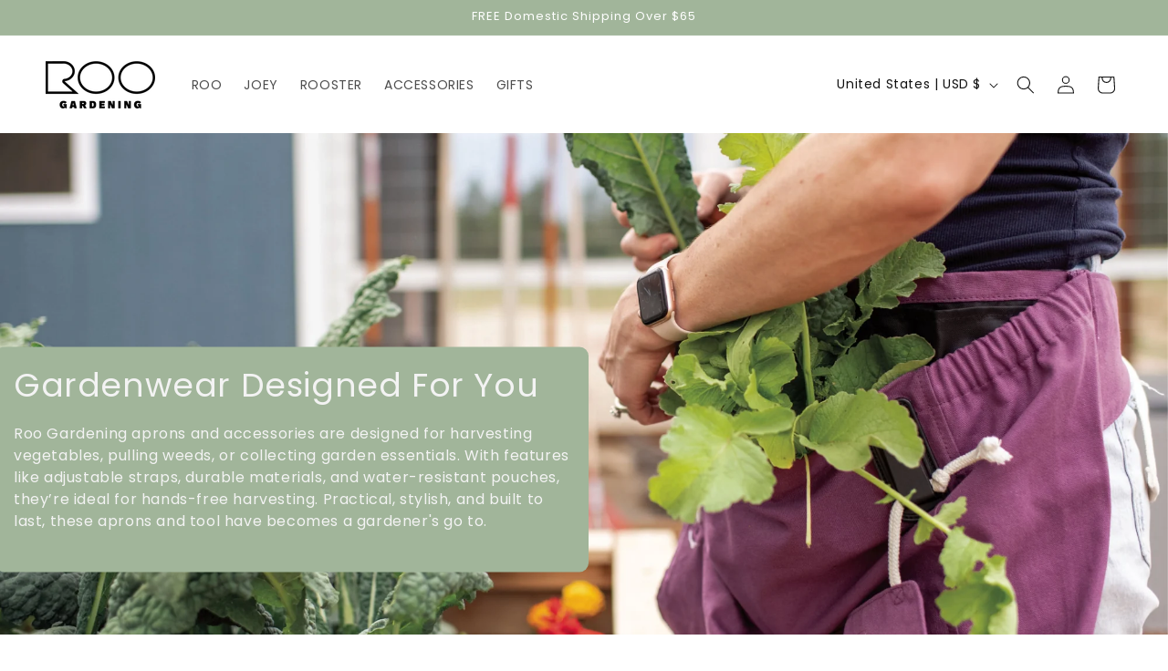

--- FILE ---
content_type: text/html; charset=utf-8
request_url: https://roogardening.com/?attachment_id=6557
body_size: 44370
content:
<!doctype html>
<html class="js" lang="en">
  <head>
    <meta charset="utf-8">
    <meta http-equiv="X-UA-Compatible" content="IE=edge">
    <meta name="viewport" content="width=device-width,initial-scale=1">
    <meta name="theme-color" content="">
    <link rel="canonical" href="https://roogardening.com/"><link rel="preconnect" href="https://fonts.shopifycdn.com" crossorigin><title>
      Roo Gardening
</title>

    

    

<meta property="og:site_name" content="Roo Gardening">
<meta property="og:url" content="https://roogardening.com/">
<meta property="og:title" content="Roo Gardening">
<meta property="og:type" content="website">
<meta property="og:description" content="Roo Gardening"><meta name="twitter:site" content="@https://x.com/therooapron"><meta name="twitter:card" content="summary_large_image">
<meta name="twitter:title" content="Roo Gardening">
<meta name="twitter:description" content="Roo Gardening">


    <script src="//roogardening.com/cdn/shop/t/2/assets/constants.js?v=132983761750457495441763851460" defer="defer"></script>
    <script src="//roogardening.com/cdn/shop/t/2/assets/pubsub.js?v=158357773527763999511763851460" defer="defer"></script>
    <script src="//roogardening.com/cdn/shop/t/2/assets/global.js?v=142702854192903013431763851460" defer="defer"></script><script src="//roogardening.com/cdn/shop/t/2/assets/animations.js?v=88693664871331136111763851459" defer="defer"></script><script>window.performance && window.performance.mark && window.performance.mark('shopify.content_for_header.start');</script><meta id="shopify-digital-wallet" name="shopify-digital-wallet" content="/96151568705/digital_wallets/dialog">
<meta name="shopify-checkout-api-token" content="9601ff0c63172f08c3c3244dcd26a24f">
<meta id="in-context-paypal-metadata" data-shop-id="96151568705" data-venmo-supported="false" data-environment="production" data-locale="en_US" data-paypal-v4="true" data-currency="USD">
<script async="async" src="/checkouts/internal/preloads.js?locale=en-US"></script>
<link rel="preconnect" href="https://shop.app" crossorigin="anonymous">
<script async="async" src="https://shop.app/checkouts/internal/preloads.js?locale=en-US&shop_id=96151568705" crossorigin="anonymous"></script>
<script id="apple-pay-shop-capabilities" type="application/json">{"shopId":96151568705,"countryCode":"US","currencyCode":"USD","merchantCapabilities":["supports3DS"],"merchantId":"gid:\/\/shopify\/Shop\/96151568705","merchantName":"Roo Gardening","requiredBillingContactFields":["postalAddress","email","phone"],"requiredShippingContactFields":["postalAddress","email","phone"],"shippingType":"shipping","supportedNetworks":["visa","masterCard","amex","discover","elo","jcb"],"total":{"type":"pending","label":"Roo Gardening","amount":"1.00"},"shopifyPaymentsEnabled":true,"supportsSubscriptions":true}</script>
<script id="shopify-features" type="application/json">{"accessToken":"9601ff0c63172f08c3c3244dcd26a24f","betas":["rich-media-storefront-analytics"],"domain":"roogardening.com","predictiveSearch":true,"shopId":96151568705,"locale":"en"}</script>
<script>var Shopify = Shopify || {};
Shopify.shop = "apyfie-wt.myshopify.com";
Shopify.locale = "en";
Shopify.currency = {"active":"USD","rate":"1.0"};
Shopify.country = "US";
Shopify.theme = {"name":"Roo-Dawn-12-2-25 (Teadog Import)","id":182303981889,"schema_name":"Dawn","schema_version":"15.0.0","theme_store_id":null,"role":"main"};
Shopify.theme.handle = "null";
Shopify.theme.style = {"id":null,"handle":null};
Shopify.cdnHost = "roogardening.com/cdn";
Shopify.routes = Shopify.routes || {};
Shopify.routes.root = "/";</script>
<script type="module">!function(o){(o.Shopify=o.Shopify||{}).modules=!0}(window);</script>
<script>!function(o){function n(){var o=[];function n(){o.push(Array.prototype.slice.apply(arguments))}return n.q=o,n}var t=o.Shopify=o.Shopify||{};t.loadFeatures=n(),t.autoloadFeatures=n()}(window);</script>
<script>
  window.ShopifyPay = window.ShopifyPay || {};
  window.ShopifyPay.apiHost = "shop.app\/pay";
  window.ShopifyPay.redirectState = null;
</script>
<script id="shop-js-analytics" type="application/json">{"pageType":"index"}</script>
<script defer="defer" async type="module" src="//roogardening.com/cdn/shopifycloud/shop-js/modules/v2/client.init-shop-cart-sync_BT-GjEfc.en.esm.js"></script>
<script defer="defer" async type="module" src="//roogardening.com/cdn/shopifycloud/shop-js/modules/v2/chunk.common_D58fp_Oc.esm.js"></script>
<script defer="defer" async type="module" src="//roogardening.com/cdn/shopifycloud/shop-js/modules/v2/chunk.modal_xMitdFEc.esm.js"></script>
<script type="module">
  await import("//roogardening.com/cdn/shopifycloud/shop-js/modules/v2/client.init-shop-cart-sync_BT-GjEfc.en.esm.js");
await import("//roogardening.com/cdn/shopifycloud/shop-js/modules/v2/chunk.common_D58fp_Oc.esm.js");
await import("//roogardening.com/cdn/shopifycloud/shop-js/modules/v2/chunk.modal_xMitdFEc.esm.js");

  window.Shopify.SignInWithShop?.initShopCartSync?.({"fedCMEnabled":true,"windoidEnabled":true});

</script>
<script>
  window.Shopify = window.Shopify || {};
  if (!window.Shopify.featureAssets) window.Shopify.featureAssets = {};
  window.Shopify.featureAssets['shop-js'] = {"shop-cart-sync":["modules/v2/client.shop-cart-sync_DZOKe7Ll.en.esm.js","modules/v2/chunk.common_D58fp_Oc.esm.js","modules/v2/chunk.modal_xMitdFEc.esm.js"],"init-fed-cm":["modules/v2/client.init-fed-cm_B6oLuCjv.en.esm.js","modules/v2/chunk.common_D58fp_Oc.esm.js","modules/v2/chunk.modal_xMitdFEc.esm.js"],"shop-cash-offers":["modules/v2/client.shop-cash-offers_D2sdYoxE.en.esm.js","modules/v2/chunk.common_D58fp_Oc.esm.js","modules/v2/chunk.modal_xMitdFEc.esm.js"],"shop-login-button":["modules/v2/client.shop-login-button_QeVjl5Y3.en.esm.js","modules/v2/chunk.common_D58fp_Oc.esm.js","modules/v2/chunk.modal_xMitdFEc.esm.js"],"pay-button":["modules/v2/client.pay-button_DXTOsIq6.en.esm.js","modules/v2/chunk.common_D58fp_Oc.esm.js","modules/v2/chunk.modal_xMitdFEc.esm.js"],"shop-button":["modules/v2/client.shop-button_DQZHx9pm.en.esm.js","modules/v2/chunk.common_D58fp_Oc.esm.js","modules/v2/chunk.modal_xMitdFEc.esm.js"],"avatar":["modules/v2/client.avatar_BTnouDA3.en.esm.js"],"init-windoid":["modules/v2/client.init-windoid_CR1B-cfM.en.esm.js","modules/v2/chunk.common_D58fp_Oc.esm.js","modules/v2/chunk.modal_xMitdFEc.esm.js"],"init-shop-for-new-customer-accounts":["modules/v2/client.init-shop-for-new-customer-accounts_C_vY_xzh.en.esm.js","modules/v2/client.shop-login-button_QeVjl5Y3.en.esm.js","modules/v2/chunk.common_D58fp_Oc.esm.js","modules/v2/chunk.modal_xMitdFEc.esm.js"],"init-shop-email-lookup-coordinator":["modules/v2/client.init-shop-email-lookup-coordinator_BI7n9ZSv.en.esm.js","modules/v2/chunk.common_D58fp_Oc.esm.js","modules/v2/chunk.modal_xMitdFEc.esm.js"],"init-shop-cart-sync":["modules/v2/client.init-shop-cart-sync_BT-GjEfc.en.esm.js","modules/v2/chunk.common_D58fp_Oc.esm.js","modules/v2/chunk.modal_xMitdFEc.esm.js"],"shop-toast-manager":["modules/v2/client.shop-toast-manager_DiYdP3xc.en.esm.js","modules/v2/chunk.common_D58fp_Oc.esm.js","modules/v2/chunk.modal_xMitdFEc.esm.js"],"init-customer-accounts":["modules/v2/client.init-customer-accounts_D9ZNqS-Q.en.esm.js","modules/v2/client.shop-login-button_QeVjl5Y3.en.esm.js","modules/v2/chunk.common_D58fp_Oc.esm.js","modules/v2/chunk.modal_xMitdFEc.esm.js"],"init-customer-accounts-sign-up":["modules/v2/client.init-customer-accounts-sign-up_iGw4briv.en.esm.js","modules/v2/client.shop-login-button_QeVjl5Y3.en.esm.js","modules/v2/chunk.common_D58fp_Oc.esm.js","modules/v2/chunk.modal_xMitdFEc.esm.js"],"shop-follow-button":["modules/v2/client.shop-follow-button_CqMgW2wH.en.esm.js","modules/v2/chunk.common_D58fp_Oc.esm.js","modules/v2/chunk.modal_xMitdFEc.esm.js"],"checkout-modal":["modules/v2/client.checkout-modal_xHeaAweL.en.esm.js","modules/v2/chunk.common_D58fp_Oc.esm.js","modules/v2/chunk.modal_xMitdFEc.esm.js"],"shop-login":["modules/v2/client.shop-login_D91U-Q7h.en.esm.js","modules/v2/chunk.common_D58fp_Oc.esm.js","modules/v2/chunk.modal_xMitdFEc.esm.js"],"lead-capture":["modules/v2/client.lead-capture_BJmE1dJe.en.esm.js","modules/v2/chunk.common_D58fp_Oc.esm.js","modules/v2/chunk.modal_xMitdFEc.esm.js"],"payment-terms":["modules/v2/client.payment-terms_Ci9AEqFq.en.esm.js","modules/v2/chunk.common_D58fp_Oc.esm.js","modules/v2/chunk.modal_xMitdFEc.esm.js"]};
</script>
<script id="__st">var __st={"a":96151568705,"offset":-21600,"reqid":"f5a20266-e133-401e-8110-267094547c3e-1769106174","pageurl":"roogardening.com\/","u":"b192873d65f5","p":"home"};</script>
<script>window.ShopifyPaypalV4VisibilityTracking = true;</script>
<script id="captcha-bootstrap">!function(){'use strict';const t='contact',e='account',n='new_comment',o=[[t,t],['blogs',n],['comments',n],[t,'customer']],c=[[e,'customer_login'],[e,'guest_login'],[e,'recover_customer_password'],[e,'create_customer']],r=t=>t.map((([t,e])=>`form[action*='/${t}']:not([data-nocaptcha='true']) input[name='form_type'][value='${e}']`)).join(','),a=t=>()=>t?[...document.querySelectorAll(t)].map((t=>t.form)):[];function s(){const t=[...o],e=r(t);return a(e)}const i='password',u='form_key',d=['recaptcha-v3-token','g-recaptcha-response','h-captcha-response',i],f=()=>{try{return window.sessionStorage}catch{return}},m='__shopify_v',_=t=>t.elements[u];function p(t,e,n=!1){try{const o=window.sessionStorage,c=JSON.parse(o.getItem(e)),{data:r}=function(t){const{data:e,action:n}=t;return t[m]||n?{data:e,action:n}:{data:t,action:n}}(c);for(const[e,n]of Object.entries(r))t.elements[e]&&(t.elements[e].value=n);n&&o.removeItem(e)}catch(o){console.error('form repopulation failed',{error:o})}}const l='form_type',E='cptcha';function T(t){t.dataset[E]=!0}const w=window,h=w.document,L='Shopify',v='ce_forms',y='captcha';let A=!1;((t,e)=>{const n=(g='f06e6c50-85a8-45c8-87d0-21a2b65856fe',I='https://cdn.shopify.com/shopifycloud/storefront-forms-hcaptcha/ce_storefront_forms_captcha_hcaptcha.v1.5.2.iife.js',D={infoText:'Protected by hCaptcha',privacyText:'Privacy',termsText:'Terms'},(t,e,n)=>{const o=w[L][v],c=o.bindForm;if(c)return c(t,g,e,D).then(n);var r;o.q.push([[t,g,e,D],n]),r=I,A||(h.body.append(Object.assign(h.createElement('script'),{id:'captcha-provider',async:!0,src:r})),A=!0)});var g,I,D;w[L]=w[L]||{},w[L][v]=w[L][v]||{},w[L][v].q=[],w[L][y]=w[L][y]||{},w[L][y].protect=function(t,e){n(t,void 0,e),T(t)},Object.freeze(w[L][y]),function(t,e,n,w,h,L){const[v,y,A,g]=function(t,e,n){const i=e?o:[],u=t?c:[],d=[...i,...u],f=r(d),m=r(i),_=r(d.filter((([t,e])=>n.includes(e))));return[a(f),a(m),a(_),s()]}(w,h,L),I=t=>{const e=t.target;return e instanceof HTMLFormElement?e:e&&e.form},D=t=>v().includes(t);t.addEventListener('submit',(t=>{const e=I(t);if(!e)return;const n=D(e)&&!e.dataset.hcaptchaBound&&!e.dataset.recaptchaBound,o=_(e),c=g().includes(e)&&(!o||!o.value);(n||c)&&t.preventDefault(),c&&!n&&(function(t){try{if(!f())return;!function(t){const e=f();if(!e)return;const n=_(t);if(!n)return;const o=n.value;o&&e.removeItem(o)}(t);const e=Array.from(Array(32),(()=>Math.random().toString(36)[2])).join('');!function(t,e){_(t)||t.append(Object.assign(document.createElement('input'),{type:'hidden',name:u})),t.elements[u].value=e}(t,e),function(t,e){const n=f();if(!n)return;const o=[...t.querySelectorAll(`input[type='${i}']`)].map((({name:t})=>t)),c=[...d,...o],r={};for(const[a,s]of new FormData(t).entries())c.includes(a)||(r[a]=s);n.setItem(e,JSON.stringify({[m]:1,action:t.action,data:r}))}(t,e)}catch(e){console.error('failed to persist form',e)}}(e),e.submit())}));const S=(t,e)=>{t&&!t.dataset[E]&&(n(t,e.some((e=>e===t))),T(t))};for(const o of['focusin','change'])t.addEventListener(o,(t=>{const e=I(t);D(e)&&S(e,y())}));const B=e.get('form_key'),M=e.get(l),P=B&&M;t.addEventListener('DOMContentLoaded',(()=>{const t=y();if(P)for(const e of t)e.elements[l].value===M&&p(e,B);[...new Set([...A(),...v().filter((t=>'true'===t.dataset.shopifyCaptcha))])].forEach((e=>S(e,t)))}))}(h,new URLSearchParams(w.location.search),n,t,e,['guest_login'])})(!0,!0)}();</script>
<script integrity="sha256-4kQ18oKyAcykRKYeNunJcIwy7WH5gtpwJnB7kiuLZ1E=" data-source-attribution="shopify.loadfeatures" defer="defer" src="//roogardening.com/cdn/shopifycloud/storefront/assets/storefront/load_feature-a0a9edcb.js" crossorigin="anonymous"></script>
<script crossorigin="anonymous" defer="defer" src="//roogardening.com/cdn/shopifycloud/storefront/assets/shopify_pay/storefront-65b4c6d7.js?v=20250812"></script>
<script data-source-attribution="shopify.dynamic_checkout.dynamic.init">var Shopify=Shopify||{};Shopify.PaymentButton=Shopify.PaymentButton||{isStorefrontPortableWallets:!0,init:function(){window.Shopify.PaymentButton.init=function(){};var t=document.createElement("script");t.src="https://roogardening.com/cdn/shopifycloud/portable-wallets/latest/portable-wallets.en.js",t.type="module",document.head.appendChild(t)}};
</script>
<script data-source-attribution="shopify.dynamic_checkout.buyer_consent">
  function portableWalletsHideBuyerConsent(e){var t=document.getElementById("shopify-buyer-consent"),n=document.getElementById("shopify-subscription-policy-button");t&&n&&(t.classList.add("hidden"),t.setAttribute("aria-hidden","true"),n.removeEventListener("click",e))}function portableWalletsShowBuyerConsent(e){var t=document.getElementById("shopify-buyer-consent"),n=document.getElementById("shopify-subscription-policy-button");t&&n&&(t.classList.remove("hidden"),t.removeAttribute("aria-hidden"),n.addEventListener("click",e))}window.Shopify?.PaymentButton&&(window.Shopify.PaymentButton.hideBuyerConsent=portableWalletsHideBuyerConsent,window.Shopify.PaymentButton.showBuyerConsent=portableWalletsShowBuyerConsent);
</script>
<script data-source-attribution="shopify.dynamic_checkout.cart.bootstrap">document.addEventListener("DOMContentLoaded",(function(){function t(){return document.querySelector("shopify-accelerated-checkout-cart, shopify-accelerated-checkout")}if(t())Shopify.PaymentButton.init();else{new MutationObserver((function(e,n){t()&&(Shopify.PaymentButton.init(),n.disconnect())})).observe(document.body,{childList:!0,subtree:!0})}}));
</script>
<script id='scb4127' type='text/javascript' async='' src='https://roogardening.com/cdn/shopifycloud/privacy-banner/storefront-banner.js'></script><link id="shopify-accelerated-checkout-styles" rel="stylesheet" media="screen" href="https://roogardening.com/cdn/shopifycloud/portable-wallets/latest/accelerated-checkout-backwards-compat.css" crossorigin="anonymous">
<style id="shopify-accelerated-checkout-cart">
        #shopify-buyer-consent {
  margin-top: 1em;
  display: inline-block;
  width: 100%;
}

#shopify-buyer-consent.hidden {
  display: none;
}

#shopify-subscription-policy-button {
  background: none;
  border: none;
  padding: 0;
  text-decoration: underline;
  font-size: inherit;
  cursor: pointer;
}

#shopify-subscription-policy-button::before {
  box-shadow: none;
}

      </style>
<script id="sections-script" data-sections="header" defer="defer" src="//roogardening.com/cdn/shop/t/2/compiled_assets/scripts.js?v=1259"></script>
<script>window.performance && window.performance.mark && window.performance.mark('shopify.content_for_header.end');</script>


    <style data-shopify>
      @font-face {
  font-family: Poppins;
  font-weight: 400;
  font-style: normal;
  font-display: swap;
  src: url("//roogardening.com/cdn/fonts/poppins/poppins_n4.0ba78fa5af9b0e1a374041b3ceaadf0a43b41362.woff2") format("woff2"),
       url("//roogardening.com/cdn/fonts/poppins/poppins_n4.214741a72ff2596839fc9760ee7a770386cf16ca.woff") format("woff");
}

      @font-face {
  font-family: Poppins;
  font-weight: 700;
  font-style: normal;
  font-display: swap;
  src: url("//roogardening.com/cdn/fonts/poppins/poppins_n7.56758dcf284489feb014a026f3727f2f20a54626.woff2") format("woff2"),
       url("//roogardening.com/cdn/fonts/poppins/poppins_n7.f34f55d9b3d3205d2cd6f64955ff4b36f0cfd8da.woff") format("woff");
}

      @font-face {
  font-family: Poppins;
  font-weight: 400;
  font-style: italic;
  font-display: swap;
  src: url("//roogardening.com/cdn/fonts/poppins/poppins_i4.846ad1e22474f856bd6b81ba4585a60799a9f5d2.woff2") format("woff2"),
       url("//roogardening.com/cdn/fonts/poppins/poppins_i4.56b43284e8b52fc64c1fd271f289a39e8477e9ec.woff") format("woff");
}

      @font-face {
  font-family: Poppins;
  font-weight: 700;
  font-style: italic;
  font-display: swap;
  src: url("//roogardening.com/cdn/fonts/poppins/poppins_i7.42fd71da11e9d101e1e6c7932199f925f9eea42d.woff2") format("woff2"),
       url("//roogardening.com/cdn/fonts/poppins/poppins_i7.ec8499dbd7616004e21155106d13837fff4cf556.woff") format("woff");
}

      @font-face {
  font-family: Poppins;
  font-weight: 400;
  font-style: normal;
  font-display: swap;
  src: url("//roogardening.com/cdn/fonts/poppins/poppins_n4.0ba78fa5af9b0e1a374041b3ceaadf0a43b41362.woff2") format("woff2"),
       url("//roogardening.com/cdn/fonts/poppins/poppins_n4.214741a72ff2596839fc9760ee7a770386cf16ca.woff") format("woff");
}


      
        :root,
        .color-scheme-1 {
          --color-background: 255,255,255;
        
          --gradient-background: #ffffff;
        

        

        --color-foreground: 18,18,18;
        --color-background-contrast: 191,191,191;
        --color-shadow: 18,18,18;
        --color-button: 161,181,154;
        --color-button-text: 255,255,255;
        --color-secondary-button: 255,255,255;
        --color-secondary-button-text: 18,18,18;
        --color-link: 18,18,18;
        --color-badge-foreground: 18,18,18;
        --color-badge-background: 255,255,255;
        --color-badge-border: 18,18,18;
        --payment-terms-background-color: rgb(255 255 255);
      }
      
        
        .color-scheme-2 {
          --color-background: 255,255,255;
        
          --gradient-background: #ffffff;
        

        

        --color-foreground: 18,18,18;
        --color-background-contrast: 191,191,191;
        --color-shadow: 18,18,18;
        --color-button: 18,18,18;
        --color-button-text: 243,243,243;
        --color-secondary-button: 255,255,255;
        --color-secondary-button-text: 18,18,18;
        --color-link: 18,18,18;
        --color-badge-foreground: 18,18,18;
        --color-badge-background: 255,255,255;
        --color-badge-border: 18,18,18;
        --payment-terms-background-color: rgb(255 255 255);
      }
      
        
        .color-scheme-3 {
          --color-background: 255,255,255;
        
          --gradient-background: #ffffff;
        

        

        --color-foreground: 18,18,18;
        --color-background-contrast: 191,191,191;
        --color-shadow: 18,18,18;
        --color-button: 255,255,255;
        --color-button-text: 161,181,154;
        --color-secondary-button: 255,255,255;
        --color-secondary-button-text: 161,181,154;
        --color-link: 161,181,154;
        --color-badge-foreground: 18,18,18;
        --color-badge-background: 255,255,255;
        --color-badge-border: 18,18,18;
        --payment-terms-background-color: rgb(255 255 255);
      }
      
        
        .color-scheme-4 {
          --color-background: 161,181,154;
        
          --gradient-background: #a1b59a;
        

        

        --color-foreground: 255,255,255;
        --color-background-contrast: 96,120,88;
        --color-shadow: 18,18,18;
        --color-button: 255,255,255;
        --color-button-text: 18,18,18;
        --color-secondary-button: 161,181,154;
        --color-secondary-button-text: 255,255,255;
        --color-link: 255,255,255;
        --color-badge-foreground: 255,255,255;
        --color-badge-background: 161,181,154;
        --color-badge-border: 255,255,255;
        --payment-terms-background-color: rgb(161 181 154);
      }
      
        
        .color-scheme-5 {
          --color-background: 243,243,243;
        
          --gradient-background: #f3f3f3;
        

        

        --color-foreground: 18,18,18;
        --color-background-contrast: 179,179,179;
        --color-shadow: 18,18,18;
        --color-button: 161,181,154;
        --color-button-text: 255,255,255;
        --color-secondary-button: 243,243,243;
        --color-secondary-button-text: 161,181,154;
        --color-link: 161,181,154;
        --color-badge-foreground: 18,18,18;
        --color-badge-background: 243,243,243;
        --color-badge-border: 18,18,18;
        --payment-terms-background-color: rgb(243 243 243);
      }
      
        
        .color-scheme-7df9d1b8-0582-452c-81dd-c01450c2b842 {
          --color-background: 18,18,18;
        
          --gradient-background: #121212;
        

        

        --color-foreground: 255,255,255;
        --color-background-contrast: 146,146,146;
        --color-shadow: 18,18,18;
        --color-button: 18,18,18;
        --color-button-text: 255,255,255;
        --color-secondary-button: 18,18,18;
        --color-secondary-button-text: 18,18,18;
        --color-link: 18,18,18;
        --color-badge-foreground: 255,255,255;
        --color-badge-background: 18,18,18;
        --color-badge-border: 255,255,255;
        --payment-terms-background-color: rgb(18 18 18);
      }
      
        
        .color-scheme-b07f873b-77b6-4a31-bd74-b8bce10a846c {
          --color-background: 161,181,154;
        
          --gradient-background: #a1b59a;
        

        

        --color-foreground: 255,255,255;
        --color-background-contrast: 96,120,88;
        --color-shadow: 18,18,18;
        --color-button: 18,18,18;
        --color-button-text: 255,255,255;
        --color-secondary-button: 161,181,154;
        --color-secondary-button-text: 18,18,18;
        --color-link: 18,18,18;
        --color-badge-foreground: 255,255,255;
        --color-badge-background: 161,181,154;
        --color-badge-border: 255,255,255;
        --payment-terms-background-color: rgb(161 181 154);
      }
      

      body, .color-scheme-1, .color-scheme-2, .color-scheme-3, .color-scheme-4, .color-scheme-5, .color-scheme-7df9d1b8-0582-452c-81dd-c01450c2b842, .color-scheme-b07f873b-77b6-4a31-bd74-b8bce10a846c {
        color: rgba(var(--color-foreground), 0.75);
        background-color: rgb(var(--color-background));
      }

      :root {
        --font-body-family: Poppins, sans-serif;
        --font-body-style: normal;
        --font-body-weight: 400;
        --font-body-weight-bold: 700;

        --font-heading-family: Poppins, sans-serif;
        --font-heading-style: normal;
        --font-heading-weight: 400;

        --font-body-scale: 1.0;
        --font-heading-scale: 1.0;

        --media-padding: px;
        --media-border-opacity: 0.05;
        --media-border-width: 0px;
        --media-radius: 10px;
        --media-shadow-opacity: 0.0;
        --media-shadow-horizontal-offset: 0px;
        --media-shadow-vertical-offset: 4px;
        --media-shadow-blur-radius: 5px;
        --media-shadow-visible: 0;

        --page-width: 160rem;
        --page-width-margin: 0rem;

        --product-card-image-padding: 0.0rem;
        --product-card-corner-radius: 0.0rem;
        --product-card-text-alignment: center;
        --product-card-border-width: 0.1rem;
        --product-card-border-opacity: 0.1;
        --product-card-shadow-opacity: 0.1;
        --product-card-shadow-visible: 1;
        --product-card-shadow-horizontal-offset: 0.0rem;
        --product-card-shadow-vertical-offset: -0.4rem;
        --product-card-shadow-blur-radius: 1.0rem;

        --collection-card-image-padding: 0.0rem;
        --collection-card-corner-radius: 0.0rem;
        --collection-card-text-alignment: center;
        --collection-card-border-width: 0.0rem;
        --collection-card-border-opacity: 0.1;
        --collection-card-shadow-opacity: 0.0;
        --collection-card-shadow-visible: 0;
        --collection-card-shadow-horizontal-offset: 0.0rem;
        --collection-card-shadow-vertical-offset: 0.4rem;
        --collection-card-shadow-blur-radius: 0.5rem;

        --blog-card-image-padding: 0.0rem;
        --blog-card-corner-radius: 0.0rem;
        --blog-card-text-alignment: left;
        --blog-card-border-width: 0.1rem;
        --blog-card-border-opacity: 0.1;
        --blog-card-shadow-opacity: 0.0;
        --blog-card-shadow-visible: 0;
        --blog-card-shadow-horizontal-offset: 0.0rem;
        --blog-card-shadow-vertical-offset: 0.4rem;
        --blog-card-shadow-blur-radius: 0.5rem;

        --badge-corner-radius: 0.6rem;

        --popup-border-width: 1px;
        --popup-border-opacity: 0.1;
        --popup-corner-radius: 0px;
        --popup-shadow-opacity: 0.05;
        --popup-shadow-horizontal-offset: 0px;
        --popup-shadow-vertical-offset: 4px;
        --popup-shadow-blur-radius: 5px;

        --drawer-border-width: 1px;
        --drawer-border-opacity: 0.1;
        --drawer-shadow-opacity: 0.0;
        --drawer-shadow-horizontal-offset: 0px;
        --drawer-shadow-vertical-offset: 4px;
        --drawer-shadow-blur-radius: 5px;

        --spacing-sections-desktop: 0px;
        --spacing-sections-mobile: 0px;

        --grid-desktop-vertical-spacing: 24px;
        --grid-desktop-horizontal-spacing: 24px;
        --grid-mobile-vertical-spacing: 12px;
        --grid-mobile-horizontal-spacing: 12px;

        --text-boxes-border-opacity: 0.1;
        --text-boxes-border-width: 0px;
        --text-boxes-radius: 0px;
        --text-boxes-shadow-opacity: 0.0;
        --text-boxes-shadow-visible: 0;
        --text-boxes-shadow-horizontal-offset: 0px;
        --text-boxes-shadow-vertical-offset: 4px;
        --text-boxes-shadow-blur-radius: 5px;

        --buttons-radius: 6px;
        --buttons-radius-outset: 7px;
        --buttons-border-width: 1px;
        --buttons-border-opacity: 1.0;
        --buttons-shadow-opacity: 0.0;
        --buttons-shadow-visible: 0;
        --buttons-shadow-horizontal-offset: 0px;
        --buttons-shadow-vertical-offset: 4px;
        --buttons-shadow-blur-radius: 5px;
        --buttons-border-offset: 0.3px;

        --inputs-radius: 0px;
        --inputs-border-width: 1px;
        --inputs-border-opacity: 0.55;
        --inputs-shadow-opacity: 0.0;
        --inputs-shadow-horizontal-offset: 0px;
        --inputs-margin-offset: 0px;
        --inputs-shadow-vertical-offset: 4px;
        --inputs-shadow-blur-radius: 5px;
        --inputs-radius-outset: 0px;

        --variant-pills-radius: 6px;
        --variant-pills-border-width: 1px;
        --variant-pills-border-opacity: 0.55;
        --variant-pills-shadow-opacity: 0.0;
        --variant-pills-shadow-horizontal-offset: 0px;
        --variant-pills-shadow-vertical-offset: 4px;
        --variant-pills-shadow-blur-radius: 5px;
      }

      *,
      *::before,
      *::after {
        box-sizing: inherit;
      }

      html {
        box-sizing: border-box;
        font-size: calc(var(--font-body-scale) * 62.5%);
        height: 100%;
      }

      body {
        display: grid;
        grid-template-rows: auto auto 1fr auto;
        grid-template-columns: 100%;
        min-height: 100%;
        margin: 0;
        font-size: 1.5rem;
        letter-spacing: 0.06rem;
        line-height: calc(1 + 0.8 / var(--font-body-scale));
        font-family: var(--font-body-family);
        font-style: var(--font-body-style);
        font-weight: var(--font-body-weight);
      }

      @media screen and (min-width: 750px) {
        body {
          font-size: 1.6rem;
        }
      }
    </style>

    <link href="//roogardening.com/cdn/shop/t/2/assets/base.css?v=52585796381118264691764512032" rel="stylesheet" type="text/css" media="all" />

      <link rel="preload" as="font" href="//roogardening.com/cdn/fonts/poppins/poppins_n4.0ba78fa5af9b0e1a374041b3ceaadf0a43b41362.woff2" type="font/woff2" crossorigin>
      

      <link rel="preload" as="font" href="//roogardening.com/cdn/fonts/poppins/poppins_n4.0ba78fa5af9b0e1a374041b3ceaadf0a43b41362.woff2" type="font/woff2" crossorigin>
      
<link href="//roogardening.com/cdn/shop/t/2/assets/component-localization-form.css?v=120620094879297847921763851460" rel="stylesheet" type="text/css" media="all" />
      <script src="//roogardening.com/cdn/shop/t/2/assets/localization-form.js?v=144176611646395275351763851460" defer="defer"></script><link
        rel="stylesheet"
        href="//roogardening.com/cdn/shop/t/2/assets/component-predictive-search.css?v=118923337488134913561763851460"
        media="print"
        onload="this.media='all'"
      ><script>
      if (Shopify.designMode) {
        document.documentElement.classList.add('shopify-design-mode');
      }
    </script>
  <!-- BEGIN app block: shopify://apps/judge-me-reviews/blocks/judgeme_core/61ccd3b1-a9f2-4160-9fe9-4fec8413e5d8 --><!-- Start of Judge.me Core -->






<link rel="dns-prefetch" href="https://cdnwidget.judge.me">
<link rel="dns-prefetch" href="https://cdn.judge.me">
<link rel="dns-prefetch" href="https://cdn1.judge.me">
<link rel="dns-prefetch" href="https://api.judge.me">

<script data-cfasync='false' class='jdgm-settings-script'>window.jdgmSettings={"pagination":5,"disable_web_reviews":false,"badge_no_review_text":"No reviews","badge_n_reviews_text":"{{ n }} review/reviews","hide_badge_preview_if_no_reviews":true,"badge_hide_text":false,"enforce_center_preview_badge":false,"widget_title":"Customer Reviews","widget_open_form_text":"Write a review","widget_close_form_text":"Cancel review","widget_refresh_page_text":"Refresh page","widget_summary_text":"Based on {{ number_of_reviews }} review/reviews","widget_no_review_text":"Be the first to write a review","widget_name_field_text":"Display name","widget_verified_name_field_text":"Verified Name (public)","widget_name_placeholder_text":"Display name","widget_required_field_error_text":"This field is required.","widget_email_field_text":"Email address","widget_verified_email_field_text":"Verified Email (private, can not be edited)","widget_email_placeholder_text":"Your email address","widget_email_field_error_text":"Please enter a valid email address.","widget_rating_field_text":"Rating","widget_review_title_field_text":"Review Title","widget_review_title_placeholder_text":"Give your review a title","widget_review_body_field_text":"Review content","widget_review_body_placeholder_text":"Start writing here...","widget_pictures_field_text":"Picture/Video (optional)","widget_submit_review_text":"Submit Review","widget_submit_verified_review_text":"Submit Verified Review","widget_submit_success_msg_with_auto_publish":"Thank you! Please refresh the page in a few moments to see your review. You can remove or edit your review by logging into \u003ca href='https://judge.me/login' target='_blank' rel='nofollow noopener'\u003eJudge.me\u003c/a\u003e","widget_submit_success_msg_no_auto_publish":"Thank you! Your review will be published as soon as it is approved by the shop admin. You can remove or edit your review by logging into \u003ca href='https://judge.me/login' target='_blank' rel='nofollow noopener'\u003eJudge.me\u003c/a\u003e","widget_show_default_reviews_out_of_total_text":"Showing {{ n_reviews_shown }} out of {{ n_reviews }} reviews.","widget_show_all_link_text":"Show all","widget_show_less_link_text":"Show less","widget_author_said_text":"{{ reviewer_name }} said:","widget_days_text":"{{ n }} days ago","widget_weeks_text":"{{ n }} week/weeks ago","widget_months_text":"{{ n }} month/months ago","widget_years_text":"{{ n }} year/years ago","widget_yesterday_text":"Yesterday","widget_today_text":"Today","widget_replied_text":"\u003e\u003e {{ shop_name }} replied:","widget_read_more_text":"Read more","widget_reviewer_name_as_initial":"","widget_rating_filter_color":"#fbcd0a","widget_rating_filter_see_all_text":"See all reviews","widget_sorting_most_recent_text":"Most Recent","widget_sorting_highest_rating_text":"Highest Rating","widget_sorting_lowest_rating_text":"Lowest Rating","widget_sorting_with_pictures_text":"Only Pictures","widget_sorting_most_helpful_text":"Most Helpful","widget_open_question_form_text":"Ask a question","widget_reviews_subtab_text":"Reviews","widget_questions_subtab_text":"Questions","widget_question_label_text":"Question","widget_answer_label_text":"Answer","widget_question_placeholder_text":"Write your question here","widget_submit_question_text":"Submit Question","widget_question_submit_success_text":"Thank you for your question! We will notify you once it gets answered.","verified_badge_text":"Verified","verified_badge_bg_color":"","verified_badge_text_color":"","verified_badge_placement":"left-of-reviewer-name","widget_review_max_height":"","widget_hide_border":false,"widget_social_share":false,"widget_thumb":false,"widget_review_location_show":false,"widget_location_format":"","all_reviews_include_out_of_store_products":true,"all_reviews_out_of_store_text":"(out of store)","all_reviews_pagination":100,"all_reviews_product_name_prefix_text":"about","enable_review_pictures":true,"enable_question_anwser":false,"widget_theme":"default","review_date_format":"mm/dd/yyyy","default_sort_method":"most-recent","widget_product_reviews_subtab_text":"Product Reviews","widget_shop_reviews_subtab_text":"Shop Reviews","widget_other_products_reviews_text":"Reviews for other products","widget_store_reviews_subtab_text":"Store reviews","widget_no_store_reviews_text":"This store hasn't received any reviews yet","widget_web_restriction_product_reviews_text":"This product hasn't received any reviews yet","widget_no_items_text":"No items found","widget_show_more_text":"Show more","widget_write_a_store_review_text":"Write a Store Review","widget_other_languages_heading":"Reviews in Other Languages","widget_translate_review_text":"Translate review to {{ language }}","widget_translating_review_text":"Translating...","widget_show_original_translation_text":"Show original ({{ language }})","widget_translate_review_failed_text":"Review couldn't be translated.","widget_translate_review_retry_text":"Retry","widget_translate_review_try_again_later_text":"Try again later","show_product_url_for_grouped_product":false,"widget_sorting_pictures_first_text":"Pictures First","show_pictures_on_all_rev_page_mobile":false,"show_pictures_on_all_rev_page_desktop":false,"floating_tab_hide_mobile_install_preference":false,"floating_tab_button_name":"★ Reviews","floating_tab_title":"Let customers speak for us","floating_tab_button_color":"","floating_tab_button_background_color":"","floating_tab_url":"","floating_tab_url_enabled":false,"floating_tab_tab_style":"text","all_reviews_text_badge_text":"Customers rate us {{ shop.metafields.judgeme.all_reviews_rating | round: 1 }}/5 based on {{ shop.metafields.judgeme.all_reviews_count }} reviews.","all_reviews_text_badge_text_branded_style":"{{ shop.metafields.judgeme.all_reviews_rating | round: 1 }} out of 5 stars based on {{ shop.metafields.judgeme.all_reviews_count }} reviews","is_all_reviews_text_badge_a_link":false,"show_stars_for_all_reviews_text_badge":false,"all_reviews_text_badge_url":"","all_reviews_text_style":"branded","all_reviews_text_color_style":"judgeme_brand_color","all_reviews_text_color":"#108474","all_reviews_text_show_jm_brand":false,"featured_carousel_show_header":true,"featured_carousel_title":"Let customers speak for us","testimonials_carousel_title":"Customers are saying","videos_carousel_title":"Real customer stories","cards_carousel_title":"Customers are saying","featured_carousel_count_text":"from {{ n }} reviews","featured_carousel_add_link_to_all_reviews_page":false,"featured_carousel_url":"","featured_carousel_show_images":true,"featured_carousel_autoslide_interval":5,"featured_carousel_arrows_on_the_sides":false,"featured_carousel_height":250,"featured_carousel_width":80,"featured_carousel_image_size":0,"featured_carousel_image_height":250,"featured_carousel_arrow_color":"#eeeeee","verified_count_badge_style":"branded","verified_count_badge_orientation":"horizontal","verified_count_badge_color_style":"judgeme_brand_color","verified_count_badge_color":"#108474","is_verified_count_badge_a_link":false,"verified_count_badge_url":"","verified_count_badge_show_jm_brand":true,"widget_rating_preset_default":5,"widget_first_sub_tab":"product-reviews","widget_show_histogram":true,"widget_histogram_use_custom_color":false,"widget_pagination_use_custom_color":false,"widget_star_use_custom_color":false,"widget_verified_badge_use_custom_color":false,"widget_write_review_use_custom_color":false,"picture_reminder_submit_button":"Upload Pictures","enable_review_videos":false,"mute_video_by_default":false,"widget_sorting_videos_first_text":"Videos First","widget_review_pending_text":"Pending","featured_carousel_items_for_large_screen":3,"social_share_options_order":"Facebook,Twitter","remove_microdata_snippet":false,"disable_json_ld":false,"enable_json_ld_products":false,"preview_badge_show_question_text":false,"preview_badge_no_question_text":"No questions","preview_badge_n_question_text":"{{ number_of_questions }} question/questions","qa_badge_show_icon":false,"qa_badge_position":"same-row","remove_judgeme_branding":false,"widget_add_search_bar":false,"widget_search_bar_placeholder":"Search","widget_sorting_verified_only_text":"Verified only","featured_carousel_theme":"default","featured_carousel_show_rating":true,"featured_carousel_show_title":true,"featured_carousel_show_body":true,"featured_carousel_show_date":false,"featured_carousel_show_reviewer":true,"featured_carousel_show_product":false,"featured_carousel_header_background_color":"#108474","featured_carousel_header_text_color":"#ffffff","featured_carousel_name_product_separator":"reviewed","featured_carousel_full_star_background":"#108474","featured_carousel_empty_star_background":"#dadada","featured_carousel_vertical_theme_background":"#f9fafb","featured_carousel_verified_badge_enable":true,"featured_carousel_verified_badge_color":"#108474","featured_carousel_border_style":"round","featured_carousel_review_line_length_limit":3,"featured_carousel_more_reviews_button_text":"Read more reviews","featured_carousel_view_product_button_text":"View product","all_reviews_page_load_reviews_on":"scroll","all_reviews_page_load_more_text":"Load More Reviews","disable_fb_tab_reviews":false,"enable_ajax_cdn_cache":false,"widget_advanced_speed_features":5,"widget_public_name_text":"displayed publicly like","default_reviewer_name":"John Smith","default_reviewer_name_has_non_latin":true,"widget_reviewer_anonymous":"Anonymous","medals_widget_title":"Judge.me Review Medals","medals_widget_background_color":"#f9fafb","medals_widget_position":"footer_all_pages","medals_widget_border_color":"#f9fafb","medals_widget_verified_text_position":"left","medals_widget_use_monochromatic_version":false,"medals_widget_elements_color":"#108474","show_reviewer_avatar":true,"widget_invalid_yt_video_url_error_text":"Not a YouTube video URL","widget_max_length_field_error_text":"Please enter no more than {0} characters.","widget_show_country_flag":false,"widget_show_collected_via_shop_app":true,"widget_verified_by_shop_badge_style":"light","widget_verified_by_shop_text":"Verified by Shop","widget_show_photo_gallery":false,"widget_load_with_code_splitting":true,"widget_ugc_install_preference":false,"widget_ugc_title":"Made by us, Shared by you","widget_ugc_subtitle":"Tag us to see your picture featured in our page","widget_ugc_arrows_color":"#ffffff","widget_ugc_primary_button_text":"Buy Now","widget_ugc_primary_button_background_color":"#108474","widget_ugc_primary_button_text_color":"#ffffff","widget_ugc_primary_button_border_width":"0","widget_ugc_primary_button_border_style":"none","widget_ugc_primary_button_border_color":"#108474","widget_ugc_primary_button_border_radius":"25","widget_ugc_secondary_button_text":"Load More","widget_ugc_secondary_button_background_color":"#ffffff","widget_ugc_secondary_button_text_color":"#108474","widget_ugc_secondary_button_border_width":"2","widget_ugc_secondary_button_border_style":"solid","widget_ugc_secondary_button_border_color":"#108474","widget_ugc_secondary_button_border_radius":"25","widget_ugc_reviews_button_text":"View Reviews","widget_ugc_reviews_button_background_color":"#ffffff","widget_ugc_reviews_button_text_color":"#108474","widget_ugc_reviews_button_border_width":"2","widget_ugc_reviews_button_border_style":"solid","widget_ugc_reviews_button_border_color":"#108474","widget_ugc_reviews_button_border_radius":"25","widget_ugc_reviews_button_link_to":"judgeme-reviews-page","widget_ugc_show_post_date":true,"widget_ugc_max_width":"800","widget_rating_metafield_value_type":true,"widget_primary_color":"#A1B59A","widget_enable_secondary_color":false,"widget_secondary_color":"#edf5f5","widget_summary_average_rating_text":"{{ average_rating }} out of 5","widget_media_grid_title":"Customer photos \u0026 videos","widget_media_grid_see_more_text":"See more","widget_round_style":false,"widget_show_product_medals":true,"widget_verified_by_judgeme_text":"Verified by Judge.me","widget_show_store_medals":true,"widget_verified_by_judgeme_text_in_store_medals":"Verified by Judge.me","widget_media_field_exceed_quantity_message":"Sorry, we can only accept {{ max_media }} for one review.","widget_media_field_exceed_limit_message":"{{ file_name }} is too large, please select a {{ media_type }} less than {{ size_limit }}MB.","widget_review_submitted_text":"Review Submitted!","widget_question_submitted_text":"Question Submitted!","widget_close_form_text_question":"Cancel","widget_write_your_answer_here_text":"Write your answer here","widget_enabled_branded_link":true,"widget_show_collected_by_judgeme":false,"widget_reviewer_name_color":"","widget_write_review_text_color":"","widget_write_review_bg_color":"","widget_collected_by_judgeme_text":"collected by Judge.me","widget_pagination_type":"standard","widget_load_more_text":"Load More","widget_load_more_color":"#108474","widget_full_review_text":"Full Review","widget_read_more_reviews_text":"Read More Reviews","widget_read_questions_text":"Read Questions","widget_questions_and_answers_text":"Questions \u0026 Answers","widget_verified_by_text":"Verified by","widget_verified_text":"Verified","widget_number_of_reviews_text":"{{ number_of_reviews }} reviews","widget_back_button_text":"Back","widget_next_button_text":"Next","widget_custom_forms_filter_button":"Filters","custom_forms_style":"horizontal","widget_show_review_information":false,"how_reviews_are_collected":"How reviews are collected?","widget_show_review_keywords":false,"widget_gdpr_statement":"How we use your data: We'll only contact you about the review you left, and only if necessary. By submitting your review, you agree to Judge.me's \u003ca href='https://judge.me/terms' target='_blank' rel='nofollow noopener'\u003eterms\u003c/a\u003e, \u003ca href='https://judge.me/privacy' target='_blank' rel='nofollow noopener'\u003eprivacy\u003c/a\u003e and \u003ca href='https://judge.me/content-policy' target='_blank' rel='nofollow noopener'\u003econtent\u003c/a\u003e policies.","widget_multilingual_sorting_enabled":false,"widget_translate_review_content_enabled":false,"widget_translate_review_content_method":"manual","popup_widget_review_selection":"automatically_with_pictures","popup_widget_round_border_style":true,"popup_widget_show_title":true,"popup_widget_show_body":true,"popup_widget_show_reviewer":false,"popup_widget_show_product":true,"popup_widget_show_pictures":true,"popup_widget_use_review_picture":true,"popup_widget_show_on_home_page":true,"popup_widget_show_on_product_page":true,"popup_widget_show_on_collection_page":true,"popup_widget_show_on_cart_page":true,"popup_widget_position":"bottom_left","popup_widget_first_review_delay":5,"popup_widget_duration":5,"popup_widget_interval":5,"popup_widget_review_count":5,"popup_widget_hide_on_mobile":true,"review_snippet_widget_round_border_style":true,"review_snippet_widget_card_color":"#FFFFFF","review_snippet_widget_slider_arrows_background_color":"#FFFFFF","review_snippet_widget_slider_arrows_color":"#000000","review_snippet_widget_star_color":"#108474","show_product_variant":false,"all_reviews_product_variant_label_text":"Variant: ","widget_show_verified_branding":true,"widget_ai_summary_title":"Customers say","widget_ai_summary_disclaimer":"AI-powered review summary based on recent customer reviews","widget_show_ai_summary":false,"widget_show_ai_summary_bg":false,"widget_show_review_title_input":false,"redirect_reviewers_invited_via_email":"external_form","request_store_review_after_product_review":true,"request_review_other_products_in_order":true,"review_form_color_scheme":"default","review_form_corner_style":"square","review_form_star_color":{},"review_form_text_color":"#333333","review_form_background_color":"#ffffff","review_form_field_background_color":"#fafafa","review_form_button_color":{},"review_form_button_text_color":"#ffffff","review_form_modal_overlay_color":"#000000","review_content_screen_title_text":"How would you rate this product?","review_content_introduction_text":"We would love it if you would share a bit about your experience.","store_review_form_title_text":"How would you rate this store?","store_review_form_introduction_text":"We would love it if you would share a bit about your experience.","show_review_guidance_text":true,"one_star_review_guidance_text":"Poor","five_star_review_guidance_text":"Great","customer_information_screen_title_text":"About you","customer_information_introduction_text":"Please tell us more about you.","custom_questions_screen_title_text":"Your experience in more detail","custom_questions_introduction_text":"Here are a few questions to help us understand more about your experience.","review_submitted_screen_title_text":"Thanks for your review!","review_submitted_screen_thank_you_text":"We are processing it and it will appear on the store soon.","review_submitted_screen_email_verification_text":"Please confirm your email by clicking the link we just sent you. This helps us keep reviews authentic.","review_submitted_request_store_review_text":"Would you like to share your experience of shopping with us?","review_submitted_review_other_products_text":"Would you like to review these products?","store_review_screen_title_text":"Would you like to share your experience of shopping with us?","store_review_introduction_text":"We value your feedback and use it to improve. Please share any thoughts or suggestions you have.","reviewer_media_screen_title_picture_text":"Share a picture","reviewer_media_introduction_picture_text":"Upload a photo to support your review.","reviewer_media_screen_title_video_text":"Share a video","reviewer_media_introduction_video_text":"Upload a video to support your review.","reviewer_media_screen_title_picture_or_video_text":"Share a picture or video","reviewer_media_introduction_picture_or_video_text":"Upload a photo or video to support your review.","reviewer_media_youtube_url_text":"Paste your Youtube URL here","advanced_settings_next_step_button_text":"Next","advanced_settings_close_review_button_text":"Close","modal_write_review_flow":true,"write_review_flow_required_text":"Required","write_review_flow_privacy_message_text":"We respect your privacy.","write_review_flow_anonymous_text":"Post review as anonymous","write_review_flow_visibility_text":"This won't be visible to other customers.","write_review_flow_multiple_selection_help_text":"Select as many as you like","write_review_flow_single_selection_help_text":"Select one option","write_review_flow_required_field_error_text":"This field is required","write_review_flow_invalid_email_error_text":"Please enter a valid email address","write_review_flow_max_length_error_text":"Max. {{ max_length }} characters.","write_review_flow_media_upload_text":"\u003cb\u003eClick to upload\u003c/b\u003e or drag and drop","write_review_flow_gdpr_statement":"We'll only contact you about your review if necessary. By submitting your review, you agree to our \u003ca href='https://judge.me/terms' target='_blank' rel='nofollow noopener'\u003eterms and conditions\u003c/a\u003e and \u003ca href='https://judge.me/privacy' target='_blank' rel='nofollow noopener'\u003eprivacy policy\u003c/a\u003e.","rating_only_reviews_enabled":false,"show_negative_reviews_help_screen":false,"new_review_flow_help_screen_rating_threshold":3,"negative_review_resolution_screen_title_text":"Tell us more","negative_review_resolution_text":"Your experience matters to us. If there were issues with your purchase, we're here to help. Feel free to reach out to us, we'd love the opportunity to make things right.","negative_review_resolution_button_text":"Contact us","negative_review_resolution_proceed_with_review_text":"Leave a review","negative_review_resolution_subject":"Issue with purchase from {{ shop_name }}.{{ order_name }}","preview_badge_collection_page_install_status":false,"widget_review_custom_css":"","preview_badge_custom_css":"","preview_badge_stars_count":"5-stars","featured_carousel_custom_css":"","floating_tab_custom_css":"","all_reviews_widget_custom_css":"","medals_widget_custom_css":"","verified_badge_custom_css":"","all_reviews_text_custom_css":"","transparency_badges_collected_via_store_invite":false,"transparency_badges_from_another_provider":false,"transparency_badges_collected_from_store_visitor":false,"transparency_badges_collected_by_verified_review_provider":false,"transparency_badges_earned_reward":false,"transparency_badges_collected_via_store_invite_text":"Review collected via store invitation","transparency_badges_from_another_provider_text":"Review collected from another provider","transparency_badges_collected_from_store_visitor_text":"Review collected from a store visitor","transparency_badges_written_in_google_text":"Review written in Google","transparency_badges_written_in_etsy_text":"Review written in Etsy","transparency_badges_written_in_shop_app_text":"Review written in Shop App","transparency_badges_earned_reward_text":"Review earned a reward for future purchase","product_review_widget_per_page":10,"widget_store_review_label_text":"Review about the store","checkout_comment_extension_title_on_product_page":"Customer Comments","checkout_comment_extension_num_latest_comment_show":5,"checkout_comment_extension_format":"name_and_timestamp","checkout_comment_customer_name":"last_initial","checkout_comment_comment_notification":true,"preview_badge_collection_page_install_preference":false,"preview_badge_home_page_install_preference":false,"preview_badge_product_page_install_preference":false,"review_widget_install_preference":"","review_carousel_install_preference":false,"floating_reviews_tab_install_preference":"none","verified_reviews_count_badge_install_preference":false,"all_reviews_text_install_preference":false,"review_widget_best_location":false,"judgeme_medals_install_preference":false,"review_widget_revamp_enabled":false,"review_widget_qna_enabled":false,"review_widget_header_theme":"minimal","review_widget_widget_title_enabled":true,"review_widget_header_text_size":"medium","review_widget_header_text_weight":"regular","review_widget_average_rating_style":"compact","review_widget_bar_chart_enabled":true,"review_widget_bar_chart_type":"numbers","review_widget_bar_chart_style":"standard","review_widget_expanded_media_gallery_enabled":false,"review_widget_reviews_section_theme":"standard","review_widget_image_style":"thumbnails","review_widget_review_image_ratio":"square","review_widget_stars_size":"medium","review_widget_verified_badge":"standard_text","review_widget_review_title_text_size":"medium","review_widget_review_text_size":"medium","review_widget_review_text_length":"medium","review_widget_number_of_columns_desktop":3,"review_widget_carousel_transition_speed":5,"review_widget_custom_questions_answers_display":"always","review_widget_button_text_color":"#FFFFFF","review_widget_text_color":"#000000","review_widget_lighter_text_color":"#7B7B7B","review_widget_corner_styling":"soft","review_widget_review_word_singular":"review","review_widget_review_word_plural":"reviews","review_widget_voting_label":"Helpful?","review_widget_shop_reply_label":"Reply from {{ shop_name }}:","review_widget_filters_title":"Filters","qna_widget_question_word_singular":"Question","qna_widget_question_word_plural":"Questions","qna_widget_answer_reply_label":"Answer from {{ answerer_name }}:","qna_content_screen_title_text":"Ask a question about this product","qna_widget_question_required_field_error_text":"Please enter your question.","qna_widget_flow_gdpr_statement":"We'll only contact you about your question if necessary. By submitting your question, you agree to our \u003ca href='https://judge.me/terms' target='_blank' rel='nofollow noopener'\u003eterms and conditions\u003c/a\u003e and \u003ca href='https://judge.me/privacy' target='_blank' rel='nofollow noopener'\u003eprivacy policy\u003c/a\u003e.","qna_widget_question_submitted_text":"Thanks for your question!","qna_widget_close_form_text_question":"Close","qna_widget_question_submit_success_text":"We’ll notify you by email when your question is answered.","all_reviews_widget_v2025_enabled":false,"all_reviews_widget_v2025_header_theme":"default","all_reviews_widget_v2025_widget_title_enabled":true,"all_reviews_widget_v2025_header_text_size":"medium","all_reviews_widget_v2025_header_text_weight":"regular","all_reviews_widget_v2025_average_rating_style":"compact","all_reviews_widget_v2025_bar_chart_enabled":true,"all_reviews_widget_v2025_bar_chart_type":"numbers","all_reviews_widget_v2025_bar_chart_style":"standard","all_reviews_widget_v2025_expanded_media_gallery_enabled":false,"all_reviews_widget_v2025_show_store_medals":true,"all_reviews_widget_v2025_show_photo_gallery":true,"all_reviews_widget_v2025_show_review_keywords":false,"all_reviews_widget_v2025_show_ai_summary":false,"all_reviews_widget_v2025_show_ai_summary_bg":false,"all_reviews_widget_v2025_add_search_bar":false,"all_reviews_widget_v2025_default_sort_method":"most-recent","all_reviews_widget_v2025_reviews_per_page":10,"all_reviews_widget_v2025_reviews_section_theme":"default","all_reviews_widget_v2025_image_style":"thumbnails","all_reviews_widget_v2025_review_image_ratio":"square","all_reviews_widget_v2025_stars_size":"medium","all_reviews_widget_v2025_verified_badge":"bold_badge","all_reviews_widget_v2025_review_title_text_size":"medium","all_reviews_widget_v2025_review_text_size":"medium","all_reviews_widget_v2025_review_text_length":"medium","all_reviews_widget_v2025_number_of_columns_desktop":3,"all_reviews_widget_v2025_carousel_transition_speed":5,"all_reviews_widget_v2025_custom_questions_answers_display":"always","all_reviews_widget_v2025_show_product_variant":false,"all_reviews_widget_v2025_show_reviewer_avatar":true,"all_reviews_widget_v2025_reviewer_name_as_initial":"","all_reviews_widget_v2025_review_location_show":false,"all_reviews_widget_v2025_location_format":"","all_reviews_widget_v2025_show_country_flag":false,"all_reviews_widget_v2025_verified_by_shop_badge_style":"light","all_reviews_widget_v2025_social_share":false,"all_reviews_widget_v2025_social_share_options_order":"Facebook,Twitter,LinkedIn,Pinterest","all_reviews_widget_v2025_pagination_type":"standard","all_reviews_widget_v2025_button_text_color":"#FFFFFF","all_reviews_widget_v2025_text_color":"#000000","all_reviews_widget_v2025_lighter_text_color":"#7B7B7B","all_reviews_widget_v2025_corner_styling":"soft","all_reviews_widget_v2025_title":"Customer reviews","all_reviews_widget_v2025_ai_summary_title":"Customers say about this store","all_reviews_widget_v2025_no_review_text":"Be the first to write a review","platform":"shopify","branding_url":"https://app.judge.me/reviews","branding_text":"Powered by Judge.me","locale":"en","reply_name":"Roo Gardening","widget_version":"3.0","footer":true,"autopublish":true,"review_dates":true,"enable_custom_form":false,"shop_locale":"en","enable_multi_locales_translations":false,"show_review_title_input":false,"review_verification_email_status":"always","can_be_branded":false,"reply_name_text":"Roo Gardening"};</script> <style class='jdgm-settings-style'>.jdgm-xx{left:0}:root{--jdgm-primary-color: #A1B59A;--jdgm-secondary-color: rgba(161,181,154,0.1);--jdgm-star-color: #A1B59A;--jdgm-write-review-text-color: white;--jdgm-write-review-bg-color: #A1B59A;--jdgm-paginate-color: #A1B59A;--jdgm-border-radius: 0;--jdgm-reviewer-name-color: #A1B59A}.jdgm-histogram__bar-content{background-color:#A1B59A}.jdgm-rev[data-verified-buyer=true] .jdgm-rev__icon.jdgm-rev__icon:after,.jdgm-rev__buyer-badge.jdgm-rev__buyer-badge{color:white;background-color:#A1B59A}.jdgm-review-widget--small .jdgm-gallery.jdgm-gallery .jdgm-gallery__thumbnail-link:nth-child(8) .jdgm-gallery__thumbnail-wrapper.jdgm-gallery__thumbnail-wrapper:before{content:"See more"}@media only screen and (min-width: 768px){.jdgm-gallery.jdgm-gallery .jdgm-gallery__thumbnail-link:nth-child(8) .jdgm-gallery__thumbnail-wrapper.jdgm-gallery__thumbnail-wrapper:before{content:"See more"}}.jdgm-prev-badge[data-average-rating='0.00']{display:none !important}.jdgm-author-all-initials{display:none !important}.jdgm-author-last-initial{display:none !important}.jdgm-rev-widg__title{visibility:hidden}.jdgm-rev-widg__summary-text{visibility:hidden}.jdgm-prev-badge__text{visibility:hidden}.jdgm-rev__prod-link-prefix:before{content:'about'}.jdgm-rev__variant-label:before{content:'Variant: '}.jdgm-rev__out-of-store-text:before{content:'(out of store)'}@media only screen and (min-width: 768px){.jdgm-rev__pics .jdgm-rev_all-rev-page-picture-separator,.jdgm-rev__pics .jdgm-rev__product-picture{display:none}}@media only screen and (max-width: 768px){.jdgm-rev__pics .jdgm-rev_all-rev-page-picture-separator,.jdgm-rev__pics .jdgm-rev__product-picture{display:none}}.jdgm-preview-badge[data-template="product"]{display:none !important}.jdgm-preview-badge[data-template="collection"]{display:none !important}.jdgm-preview-badge[data-template="index"]{display:none !important}.jdgm-review-widget[data-from-snippet="true"]{display:none !important}.jdgm-verified-count-badget[data-from-snippet="true"]{display:none !important}.jdgm-carousel-wrapper[data-from-snippet="true"]{display:none !important}.jdgm-all-reviews-text[data-from-snippet="true"]{display:none !important}.jdgm-medals-section[data-from-snippet="true"]{display:none !important}.jdgm-ugc-media-wrapper[data-from-snippet="true"]{display:none !important}.jdgm-rev__transparency-badge[data-badge-type="review_collected_via_store_invitation"]{display:none !important}.jdgm-rev__transparency-badge[data-badge-type="review_collected_from_another_provider"]{display:none !important}.jdgm-rev__transparency-badge[data-badge-type="review_collected_from_store_visitor"]{display:none !important}.jdgm-rev__transparency-badge[data-badge-type="review_written_in_etsy"]{display:none !important}.jdgm-rev__transparency-badge[data-badge-type="review_written_in_google_business"]{display:none !important}.jdgm-rev__transparency-badge[data-badge-type="review_written_in_shop_app"]{display:none !important}.jdgm-rev__transparency-badge[data-badge-type="review_earned_for_future_purchase"]{display:none !important}.jdgm-review-snippet-widget .jdgm-rev-snippet-widget__cards-container .jdgm-rev-snippet-card{border-radius:8px;background:#fff}.jdgm-review-snippet-widget .jdgm-rev-snippet-widget__cards-container .jdgm-rev-snippet-card__rev-rating .jdgm-star{color:#108474}.jdgm-review-snippet-widget .jdgm-rev-snippet-widget__prev-btn,.jdgm-review-snippet-widget .jdgm-rev-snippet-widget__next-btn{border-radius:50%;background:#fff}.jdgm-review-snippet-widget .jdgm-rev-snippet-widget__prev-btn>svg,.jdgm-review-snippet-widget .jdgm-rev-snippet-widget__next-btn>svg{fill:#000}.jdgm-full-rev-modal.rev-snippet-widget .jm-mfp-container .jm-mfp-content,.jdgm-full-rev-modal.rev-snippet-widget .jm-mfp-container .jdgm-full-rev__icon,.jdgm-full-rev-modal.rev-snippet-widget .jm-mfp-container .jdgm-full-rev__pic-img,.jdgm-full-rev-modal.rev-snippet-widget .jm-mfp-container .jdgm-full-rev__reply{border-radius:8px}.jdgm-full-rev-modal.rev-snippet-widget .jm-mfp-container .jdgm-full-rev[data-verified-buyer="true"] .jdgm-full-rev__icon::after{border-radius:8px}.jdgm-full-rev-modal.rev-snippet-widget .jm-mfp-container .jdgm-full-rev .jdgm-rev__buyer-badge{border-radius:calc( 8px / 2 )}.jdgm-full-rev-modal.rev-snippet-widget .jm-mfp-container .jdgm-full-rev .jdgm-full-rev__replier::before{content:'Roo Gardening'}.jdgm-full-rev-modal.rev-snippet-widget .jm-mfp-container .jdgm-full-rev .jdgm-full-rev__product-button{border-radius:calc( 8px * 6 )}
</style> <style class='jdgm-settings-style'></style>

  
  
  
  <style class='jdgm-miracle-styles'>
  @-webkit-keyframes jdgm-spin{0%{-webkit-transform:rotate(0deg);-ms-transform:rotate(0deg);transform:rotate(0deg)}100%{-webkit-transform:rotate(359deg);-ms-transform:rotate(359deg);transform:rotate(359deg)}}@keyframes jdgm-spin{0%{-webkit-transform:rotate(0deg);-ms-transform:rotate(0deg);transform:rotate(0deg)}100%{-webkit-transform:rotate(359deg);-ms-transform:rotate(359deg);transform:rotate(359deg)}}@font-face{font-family:'JudgemeStar';src:url("[data-uri]") format("woff");font-weight:normal;font-style:normal}.jdgm-star{font-family:'JudgemeStar';display:inline !important;text-decoration:none !important;padding:0 4px 0 0 !important;margin:0 !important;font-weight:bold;opacity:1;-webkit-font-smoothing:antialiased;-moz-osx-font-smoothing:grayscale}.jdgm-star:hover{opacity:1}.jdgm-star:last-of-type{padding:0 !important}.jdgm-star.jdgm--on:before{content:"\e000"}.jdgm-star.jdgm--off:before{content:"\e001"}.jdgm-star.jdgm--half:before{content:"\e002"}.jdgm-widget *{margin:0;line-height:1.4;-webkit-box-sizing:border-box;-moz-box-sizing:border-box;box-sizing:border-box;-webkit-overflow-scrolling:touch}.jdgm-hidden{display:none !important;visibility:hidden !important}.jdgm-temp-hidden{display:none}.jdgm-spinner{width:40px;height:40px;margin:auto;border-radius:50%;border-top:2px solid #eee;border-right:2px solid #eee;border-bottom:2px solid #eee;border-left:2px solid #ccc;-webkit-animation:jdgm-spin 0.8s infinite linear;animation:jdgm-spin 0.8s infinite linear}.jdgm-spinner:empty{display:block}.jdgm-prev-badge{display:block !important}

</style>


  
  
   


<script data-cfasync='false' class='jdgm-script'>
!function(e){window.jdgm=window.jdgm||{},jdgm.CDN_HOST="https://cdnwidget.judge.me/",jdgm.CDN_HOST_ALT="https://cdn2.judge.me/cdn/widget_frontend/",jdgm.API_HOST="https://api.judge.me/",jdgm.CDN_BASE_URL="https://cdn.shopify.com/extensions/019be6a6-320f-7c73-92c7-4f8bef39e89f/judgeme-extensions-312/assets/",
jdgm.docReady=function(d){(e.attachEvent?"complete"===e.readyState:"loading"!==e.readyState)?
setTimeout(d,0):e.addEventListener("DOMContentLoaded",d)},jdgm.loadCSS=function(d,t,o,a){
!o&&jdgm.loadCSS.requestedUrls.indexOf(d)>=0||(jdgm.loadCSS.requestedUrls.push(d),
(a=e.createElement("link")).rel="stylesheet",a.class="jdgm-stylesheet",a.media="nope!",
a.href=d,a.onload=function(){this.media="all",t&&setTimeout(t)},e.body.appendChild(a))},
jdgm.loadCSS.requestedUrls=[],jdgm.loadJS=function(e,d){var t=new XMLHttpRequest;
t.onreadystatechange=function(){4===t.readyState&&(Function(t.response)(),d&&d(t.response))},
t.open("GET",e),t.onerror=function(){if(e.indexOf(jdgm.CDN_HOST)===0&&jdgm.CDN_HOST_ALT!==jdgm.CDN_HOST){var f=e.replace(jdgm.CDN_HOST,jdgm.CDN_HOST_ALT);jdgm.loadJS(f,d)}},t.send()},jdgm.docReady((function(){(window.jdgmLoadCSS||e.querySelectorAll(
".jdgm-widget, .jdgm-all-reviews-page").length>0)&&(jdgmSettings.widget_load_with_code_splitting?
parseFloat(jdgmSettings.widget_version)>=3?jdgm.loadCSS(jdgm.CDN_HOST+"widget_v3/base.css"):
jdgm.loadCSS(jdgm.CDN_HOST+"widget/base.css"):jdgm.loadCSS(jdgm.CDN_HOST+"shopify_v2.css"),
jdgm.loadJS(jdgm.CDN_HOST+"loa"+"der.js"))}))}(document);
</script>
<noscript><link rel="stylesheet" type="text/css" media="all" href="https://cdnwidget.judge.me/shopify_v2.css"></noscript>

<!-- BEGIN app snippet: theme_fix_tags --><script>
  (function() {
    var jdgmThemeFixes = null;
    if (!jdgmThemeFixes) return;
    var thisThemeFix = jdgmThemeFixes[Shopify.theme.id];
    if (!thisThemeFix) return;

    if (thisThemeFix.html) {
      document.addEventListener("DOMContentLoaded", function() {
        var htmlDiv = document.createElement('div');
        htmlDiv.classList.add('jdgm-theme-fix-html');
        htmlDiv.innerHTML = thisThemeFix.html;
        document.body.append(htmlDiv);
      });
    };

    if (thisThemeFix.css) {
      var styleTag = document.createElement('style');
      styleTag.classList.add('jdgm-theme-fix-style');
      styleTag.innerHTML = thisThemeFix.css;
      document.head.append(styleTag);
    };

    if (thisThemeFix.js) {
      var scriptTag = document.createElement('script');
      scriptTag.classList.add('jdgm-theme-fix-script');
      scriptTag.innerHTML = thisThemeFix.js;
      document.head.append(scriptTag);
    };
  })();
</script>
<!-- END app snippet -->
<!-- End of Judge.me Core -->



<!-- END app block --><script src="https://cdn.shopify.com/extensions/019be373-6873-75f2-b0df-bf6832ba7725/referral-page-140/assets/bixgrow_tracker_logic.js" type="text/javascript" defer="defer"></script>
<script src="https://cdn.shopify.com/extensions/019be373-6873-75f2-b0df-bf6832ba7725/referral-page-140/assets/bixgrow_referral_widget.js" type="text/javascript" defer="defer"></script>
<link href="https://cdn.shopify.com/extensions/019be373-6873-75f2-b0df-bf6832ba7725/referral-page-140/assets/bixgrow_affiliate_marketing.css" rel="stylesheet" type="text/css" media="all">
<script src="https://cdn.shopify.com/extensions/019be373-6873-75f2-b0df-bf6832ba7725/referral-page-140/assets/bixgrow_affiliate_toolbar.js" type="text/javascript" defer="defer"></script>
<script src="https://cdn.shopify.com/extensions/019be6a6-320f-7c73-92c7-4f8bef39e89f/judgeme-extensions-312/assets/loader.js" type="text/javascript" defer="defer"></script>
<link href="https://monorail-edge.shopifysvc.com" rel="dns-prefetch">
<script>(function(){if ("sendBeacon" in navigator && "performance" in window) {try {var session_token_from_headers = performance.getEntriesByType('navigation')[0].serverTiming.find(x => x.name == '_s').description;} catch {var session_token_from_headers = undefined;}var session_cookie_matches = document.cookie.match(/_shopify_s=([^;]*)/);var session_token_from_cookie = session_cookie_matches && session_cookie_matches.length === 2 ? session_cookie_matches[1] : "";var session_token = session_token_from_headers || session_token_from_cookie || "";function handle_abandonment_event(e) {var entries = performance.getEntries().filter(function(entry) {return /monorail-edge.shopifysvc.com/.test(entry.name);});if (!window.abandonment_tracked && entries.length === 0) {window.abandonment_tracked = true;var currentMs = Date.now();var navigation_start = performance.timing.navigationStart;var payload = {shop_id: 96151568705,url: window.location.href,navigation_start,duration: currentMs - navigation_start,session_token,page_type: "index"};window.navigator.sendBeacon("https://monorail-edge.shopifysvc.com/v1/produce", JSON.stringify({schema_id: "online_store_buyer_site_abandonment/1.1",payload: payload,metadata: {event_created_at_ms: currentMs,event_sent_at_ms: currentMs}}));}}window.addEventListener('pagehide', handle_abandonment_event);}}());</script>
<script id="web-pixels-manager-setup">(function e(e,d,r,n,o){if(void 0===o&&(o={}),!Boolean(null===(a=null===(i=window.Shopify)||void 0===i?void 0:i.analytics)||void 0===a?void 0:a.replayQueue)){var i,a;window.Shopify=window.Shopify||{};var t=window.Shopify;t.analytics=t.analytics||{};var s=t.analytics;s.replayQueue=[],s.publish=function(e,d,r){return s.replayQueue.push([e,d,r]),!0};try{self.performance.mark("wpm:start")}catch(e){}var l=function(){var e={modern:/Edge?\/(1{2}[4-9]|1[2-9]\d|[2-9]\d{2}|\d{4,})\.\d+(\.\d+|)|Firefox\/(1{2}[4-9]|1[2-9]\d|[2-9]\d{2}|\d{4,})\.\d+(\.\d+|)|Chrom(ium|e)\/(9{2}|\d{3,})\.\d+(\.\d+|)|(Maci|X1{2}).+ Version\/(15\.\d+|(1[6-9]|[2-9]\d|\d{3,})\.\d+)([,.]\d+|)( \(\w+\)|)( Mobile\/\w+|) Safari\/|Chrome.+OPR\/(9{2}|\d{3,})\.\d+\.\d+|(CPU[ +]OS|iPhone[ +]OS|CPU[ +]iPhone|CPU IPhone OS|CPU iPad OS)[ +]+(15[._]\d+|(1[6-9]|[2-9]\d|\d{3,})[._]\d+)([._]\d+|)|Android:?[ /-](13[3-9]|1[4-9]\d|[2-9]\d{2}|\d{4,})(\.\d+|)(\.\d+|)|Android.+Firefox\/(13[5-9]|1[4-9]\d|[2-9]\d{2}|\d{4,})\.\d+(\.\d+|)|Android.+Chrom(ium|e)\/(13[3-9]|1[4-9]\d|[2-9]\d{2}|\d{4,})\.\d+(\.\d+|)|SamsungBrowser\/([2-9]\d|\d{3,})\.\d+/,legacy:/Edge?\/(1[6-9]|[2-9]\d|\d{3,})\.\d+(\.\d+|)|Firefox\/(5[4-9]|[6-9]\d|\d{3,})\.\d+(\.\d+|)|Chrom(ium|e)\/(5[1-9]|[6-9]\d|\d{3,})\.\d+(\.\d+|)([\d.]+$|.*Safari\/(?![\d.]+ Edge\/[\d.]+$))|(Maci|X1{2}).+ Version\/(10\.\d+|(1[1-9]|[2-9]\d|\d{3,})\.\d+)([,.]\d+|)( \(\w+\)|)( Mobile\/\w+|) Safari\/|Chrome.+OPR\/(3[89]|[4-9]\d|\d{3,})\.\d+\.\d+|(CPU[ +]OS|iPhone[ +]OS|CPU[ +]iPhone|CPU IPhone OS|CPU iPad OS)[ +]+(10[._]\d+|(1[1-9]|[2-9]\d|\d{3,})[._]\d+)([._]\d+|)|Android:?[ /-](13[3-9]|1[4-9]\d|[2-9]\d{2}|\d{4,})(\.\d+|)(\.\d+|)|Mobile Safari.+OPR\/([89]\d|\d{3,})\.\d+\.\d+|Android.+Firefox\/(13[5-9]|1[4-9]\d|[2-9]\d{2}|\d{4,})\.\d+(\.\d+|)|Android.+Chrom(ium|e)\/(13[3-9]|1[4-9]\d|[2-9]\d{2}|\d{4,})\.\d+(\.\d+|)|Android.+(UC? ?Browser|UCWEB|U3)[ /]?(15\.([5-9]|\d{2,})|(1[6-9]|[2-9]\d|\d{3,})\.\d+)\.\d+|SamsungBrowser\/(5\.\d+|([6-9]|\d{2,})\.\d+)|Android.+MQ{2}Browser\/(14(\.(9|\d{2,})|)|(1[5-9]|[2-9]\d|\d{3,})(\.\d+|))(\.\d+|)|K[Aa][Ii]OS\/(3\.\d+|([4-9]|\d{2,})\.\d+)(\.\d+|)/},d=e.modern,r=e.legacy,n=navigator.userAgent;return n.match(d)?"modern":n.match(r)?"legacy":"unknown"}(),u="modern"===l?"modern":"legacy",c=(null!=n?n:{modern:"",legacy:""})[u],f=function(e){return[e.baseUrl,"/wpm","/b",e.hashVersion,"modern"===e.buildTarget?"m":"l",".js"].join("")}({baseUrl:d,hashVersion:r,buildTarget:u}),m=function(e){var d=e.version,r=e.bundleTarget,n=e.surface,o=e.pageUrl,i=e.monorailEndpoint;return{emit:function(e){var a=e.status,t=e.errorMsg,s=(new Date).getTime(),l=JSON.stringify({metadata:{event_sent_at_ms:s},events:[{schema_id:"web_pixels_manager_load/3.1",payload:{version:d,bundle_target:r,page_url:o,status:a,surface:n,error_msg:t},metadata:{event_created_at_ms:s}}]});if(!i)return console&&console.warn&&console.warn("[Web Pixels Manager] No Monorail endpoint provided, skipping logging."),!1;try{return self.navigator.sendBeacon.bind(self.navigator)(i,l)}catch(e){}var u=new XMLHttpRequest;try{return u.open("POST",i,!0),u.setRequestHeader("Content-Type","text/plain"),u.send(l),!0}catch(e){return console&&console.warn&&console.warn("[Web Pixels Manager] Got an unhandled error while logging to Monorail."),!1}}}}({version:r,bundleTarget:l,surface:e.surface,pageUrl:self.location.href,monorailEndpoint:e.monorailEndpoint});try{o.browserTarget=l,function(e){var d=e.src,r=e.async,n=void 0===r||r,o=e.onload,i=e.onerror,a=e.sri,t=e.scriptDataAttributes,s=void 0===t?{}:t,l=document.createElement("script"),u=document.querySelector("head"),c=document.querySelector("body");if(l.async=n,l.src=d,a&&(l.integrity=a,l.crossOrigin="anonymous"),s)for(var f in s)if(Object.prototype.hasOwnProperty.call(s,f))try{l.dataset[f]=s[f]}catch(e){}if(o&&l.addEventListener("load",o),i&&l.addEventListener("error",i),u)u.appendChild(l);else{if(!c)throw new Error("Did not find a head or body element to append the script");c.appendChild(l)}}({src:f,async:!0,onload:function(){if(!function(){var e,d;return Boolean(null===(d=null===(e=window.Shopify)||void 0===e?void 0:e.analytics)||void 0===d?void 0:d.initialized)}()){var d=window.webPixelsManager.init(e)||void 0;if(d){var r=window.Shopify.analytics;r.replayQueue.forEach((function(e){var r=e[0],n=e[1],o=e[2];d.publishCustomEvent(r,n,o)})),r.replayQueue=[],r.publish=d.publishCustomEvent,r.visitor=d.visitor,r.initialized=!0}}},onerror:function(){return m.emit({status:"failed",errorMsg:"".concat(f," has failed to load")})},sri:function(e){var d=/^sha384-[A-Za-z0-9+/=]+$/;return"string"==typeof e&&d.test(e)}(c)?c:"",scriptDataAttributes:o}),m.emit({status:"loading"})}catch(e){m.emit({status:"failed",errorMsg:(null==e?void 0:e.message)||"Unknown error"})}}})({shopId: 96151568705,storefrontBaseUrl: "https://roogardening.com",extensionsBaseUrl: "https://extensions.shopifycdn.com/cdn/shopifycloud/web-pixels-manager",monorailEndpoint: "https://monorail-edge.shopifysvc.com/unstable/produce_batch",surface: "storefront-renderer",enabledBetaFlags: ["2dca8a86"],webPixelsConfigList: [{"id":"2274394433","configuration":"{\"webPixelName\":\"Judge.me\"}","eventPayloadVersion":"v1","runtimeContext":"STRICT","scriptVersion":"34ad157958823915625854214640f0bf","type":"APP","apiClientId":683015,"privacyPurposes":["ANALYTICS"],"dataSharingAdjustments":{"protectedCustomerApprovalScopes":["read_customer_email","read_customer_name","read_customer_personal_data","read_customer_phone"]}},{"id":"2198339905","configuration":"{\"shopId\":\"35687\",\"domainStatus\":\"0\",\"domain\":\"roo-gardening.myshopify.com\"}","eventPayloadVersion":"v1","runtimeContext":"STRICT","scriptVersion":"9d2986f51c34f692737a1a754ffa74df","type":"APP","apiClientId":5443297,"privacyPurposes":[],"dataSharingAdjustments":{"protectedCustomerApprovalScopes":["read_customer_address","read_customer_email","read_customer_name","read_customer_personal_data","read_customer_phone"]}},{"id":"shopify-app-pixel","configuration":"{}","eventPayloadVersion":"v1","runtimeContext":"STRICT","scriptVersion":"0450","apiClientId":"shopify-pixel","type":"APP","privacyPurposes":["ANALYTICS","MARKETING"]},{"id":"shopify-custom-pixel","eventPayloadVersion":"v1","runtimeContext":"LAX","scriptVersion":"0450","apiClientId":"shopify-pixel","type":"CUSTOM","privacyPurposes":["ANALYTICS","MARKETING"]}],isMerchantRequest: false,initData: {"shop":{"name":"Roo Gardening","paymentSettings":{"currencyCode":"USD"},"myshopifyDomain":"apyfie-wt.myshopify.com","countryCode":"US","storefrontUrl":"https:\/\/roogardening.com"},"customer":null,"cart":null,"checkout":null,"productVariants":[],"purchasingCompany":null},},"https://roogardening.com/cdn","fcfee988w5aeb613cpc8e4bc33m6693e112",{"modern":"","legacy":""},{"shopId":"96151568705","storefrontBaseUrl":"https:\/\/roogardening.com","extensionBaseUrl":"https:\/\/extensions.shopifycdn.com\/cdn\/shopifycloud\/web-pixels-manager","surface":"storefront-renderer","enabledBetaFlags":"[\"2dca8a86\"]","isMerchantRequest":"false","hashVersion":"fcfee988w5aeb613cpc8e4bc33m6693e112","publish":"custom","events":"[[\"page_viewed\",{}]]"});</script><script>
  window.ShopifyAnalytics = window.ShopifyAnalytics || {};
  window.ShopifyAnalytics.meta = window.ShopifyAnalytics.meta || {};
  window.ShopifyAnalytics.meta.currency = 'USD';
  var meta = {"page":{"pageType":"home","requestId":"f5a20266-e133-401e-8110-267094547c3e-1769106174"}};
  for (var attr in meta) {
    window.ShopifyAnalytics.meta[attr] = meta[attr];
  }
</script>
<script class="analytics">
  (function () {
    var customDocumentWrite = function(content) {
      var jquery = null;

      if (window.jQuery) {
        jquery = window.jQuery;
      } else if (window.Checkout && window.Checkout.$) {
        jquery = window.Checkout.$;
      }

      if (jquery) {
        jquery('body').append(content);
      }
    };

    var hasLoggedConversion = function(token) {
      if (token) {
        return document.cookie.indexOf('loggedConversion=' + token) !== -1;
      }
      return false;
    }

    var setCookieIfConversion = function(token) {
      if (token) {
        var twoMonthsFromNow = new Date(Date.now());
        twoMonthsFromNow.setMonth(twoMonthsFromNow.getMonth() + 2);

        document.cookie = 'loggedConversion=' + token + '; expires=' + twoMonthsFromNow;
      }
    }

    var trekkie = window.ShopifyAnalytics.lib = window.trekkie = window.trekkie || [];
    if (trekkie.integrations) {
      return;
    }
    trekkie.methods = [
      'identify',
      'page',
      'ready',
      'track',
      'trackForm',
      'trackLink'
    ];
    trekkie.factory = function(method) {
      return function() {
        var args = Array.prototype.slice.call(arguments);
        args.unshift(method);
        trekkie.push(args);
        return trekkie;
      };
    };
    for (var i = 0; i < trekkie.methods.length; i++) {
      var key = trekkie.methods[i];
      trekkie[key] = trekkie.factory(key);
    }
    trekkie.load = function(config) {
      trekkie.config = config || {};
      trekkie.config.initialDocumentCookie = document.cookie;
      var first = document.getElementsByTagName('script')[0];
      var script = document.createElement('script');
      script.type = 'text/javascript';
      script.onerror = function(e) {
        var scriptFallback = document.createElement('script');
        scriptFallback.type = 'text/javascript';
        scriptFallback.onerror = function(error) {
                var Monorail = {
      produce: function produce(monorailDomain, schemaId, payload) {
        var currentMs = new Date().getTime();
        var event = {
          schema_id: schemaId,
          payload: payload,
          metadata: {
            event_created_at_ms: currentMs,
            event_sent_at_ms: currentMs
          }
        };
        return Monorail.sendRequest("https://" + monorailDomain + "/v1/produce", JSON.stringify(event));
      },
      sendRequest: function sendRequest(endpointUrl, payload) {
        // Try the sendBeacon API
        if (window && window.navigator && typeof window.navigator.sendBeacon === 'function' && typeof window.Blob === 'function' && !Monorail.isIos12()) {
          var blobData = new window.Blob([payload], {
            type: 'text/plain'
          });

          if (window.navigator.sendBeacon(endpointUrl, blobData)) {
            return true;
          } // sendBeacon was not successful

        } // XHR beacon

        var xhr = new XMLHttpRequest();

        try {
          xhr.open('POST', endpointUrl);
          xhr.setRequestHeader('Content-Type', 'text/plain');
          xhr.send(payload);
        } catch (e) {
          console.log(e);
        }

        return false;
      },
      isIos12: function isIos12() {
        return window.navigator.userAgent.lastIndexOf('iPhone; CPU iPhone OS 12_') !== -1 || window.navigator.userAgent.lastIndexOf('iPad; CPU OS 12_') !== -1;
      }
    };
    Monorail.produce('monorail-edge.shopifysvc.com',
      'trekkie_storefront_load_errors/1.1',
      {shop_id: 96151568705,
      theme_id: 182303981889,
      app_name: "storefront",
      context_url: window.location.href,
      source_url: "//roogardening.com/cdn/s/trekkie.storefront.46a754ac07d08c656eb845cfbf513dd9a18d4ced.min.js"});

        };
        scriptFallback.async = true;
        scriptFallback.src = '//roogardening.com/cdn/s/trekkie.storefront.46a754ac07d08c656eb845cfbf513dd9a18d4ced.min.js';
        first.parentNode.insertBefore(scriptFallback, first);
      };
      script.async = true;
      script.src = '//roogardening.com/cdn/s/trekkie.storefront.46a754ac07d08c656eb845cfbf513dd9a18d4ced.min.js';
      first.parentNode.insertBefore(script, first);
    };
    trekkie.load(
      {"Trekkie":{"appName":"storefront","development":false,"defaultAttributes":{"shopId":96151568705,"isMerchantRequest":null,"themeId":182303981889,"themeCityHash":"13772679166062694294","contentLanguage":"en","currency":"USD","eventMetadataId":"07124634-4522-4df4-a3b5-39cb44d750ae"},"isServerSideCookieWritingEnabled":true,"monorailRegion":"shop_domain","enabledBetaFlags":["65f19447"]},"Session Attribution":{},"S2S":{"facebookCapiEnabled":false,"source":"trekkie-storefront-renderer","apiClientId":580111}}
    );

    var loaded = false;
    trekkie.ready(function() {
      if (loaded) return;
      loaded = true;

      window.ShopifyAnalytics.lib = window.trekkie;

      var originalDocumentWrite = document.write;
      document.write = customDocumentWrite;
      try { window.ShopifyAnalytics.merchantGoogleAnalytics.call(this); } catch(error) {};
      document.write = originalDocumentWrite;

      window.ShopifyAnalytics.lib.page(null,{"pageType":"home","requestId":"f5a20266-e133-401e-8110-267094547c3e-1769106174","shopifyEmitted":true});

      var match = window.location.pathname.match(/checkouts\/(.+)\/(thank_you|post_purchase)/)
      var token = match? match[1]: undefined;
      if (!hasLoggedConversion(token)) {
        setCookieIfConversion(token);
        
      }
    });


        var eventsListenerScript = document.createElement('script');
        eventsListenerScript.async = true;
        eventsListenerScript.src = "//roogardening.com/cdn/shopifycloud/storefront/assets/shop_events_listener-3da45d37.js";
        document.getElementsByTagName('head')[0].appendChild(eventsListenerScript);

})();</script>
<script
  defer
  src="https://roogardening.com/cdn/shopifycloud/perf-kit/shopify-perf-kit-3.0.4.min.js"
  data-application="storefront-renderer"
  data-shop-id="96151568705"
  data-render-region="gcp-us-central1"
  data-page-type="index"
  data-theme-instance-id="182303981889"
  data-theme-name="Dawn"
  data-theme-version="15.0.0"
  data-monorail-region="shop_domain"
  data-resource-timing-sampling-rate="10"
  data-shs="true"
  data-shs-beacon="true"
  data-shs-export-with-fetch="true"
  data-shs-logs-sample-rate="1"
  data-shs-beacon-endpoint="https://roogardening.com/api/collect"
></script>
</head>

  <body class="gradient">
    <a class="skip-to-content-link button visually-hidden" href="#MainContent">
      Skip to content
    </a>

<link href="//roogardening.com/cdn/shop/t/2/assets/quantity-popover.css?v=78745769908715669131763851460" rel="stylesheet" type="text/css" media="all" />
<link href="//roogardening.com/cdn/shop/t/2/assets/component-card.css?v=162721842556881121431763851459" rel="stylesheet" type="text/css" media="all" />

<script src="//roogardening.com/cdn/shop/t/2/assets/cart.js?v=107864062532657556931763851459" defer="defer"></script>
<script src="//roogardening.com/cdn/shop/t/2/assets/quantity-popover.js?v=987015268078116491763851460" defer="defer"></script>

<style>
  .drawer {
    visibility: hidden;
  }
</style>

<cart-drawer class="drawer is-empty">
  <div id="CartDrawer" class="cart-drawer">
    <div id="CartDrawer-Overlay" class="cart-drawer__overlay"></div>
    <div
      class="drawer__inner gradient color-scheme-1"
      role="dialog"
      aria-modal="true"
      aria-label="Your cart"
      tabindex="-1"
    ><div class="drawer__inner-empty">
          <div class="cart-drawer__warnings center">
            <div class="cart-drawer__empty-content">
              <h2 class="cart__empty-text">Your cart is empty</h2>
              <button
                class="drawer__close"
                type="button"
                onclick="this.closest('cart-drawer').close()"
                aria-label="Close"
              >
                <svg
  xmlns="http://www.w3.org/2000/svg"
  aria-hidden="true"
  focusable="false"
  class="icon icon-close"
  fill="none"
  viewBox="0 0 18 17"
>
  <path d="M.865 15.978a.5.5 0 00.707.707l7.433-7.431 7.579 7.282a.501.501 0 00.846-.37.5.5 0 00-.153-.351L9.712 8.546l7.417-7.416a.5.5 0 10-.707-.708L8.991 7.853 1.413.573a.5.5 0 10-.693.72l7.563 7.268-7.418 7.417z" fill="currentColor">
</svg>

              </button>

              
        <a href="/collections/all-tea" class="button">

                Continue shopping
              </a><p class="cart__login-title h3">Have an account?</p>
                <p class="cart__login-paragraph">
                  <a href="https://roogardening.com/customer_authentication/redirect?locale=en&region_country=US" class="link underlined-link">Log in</a> to check out faster.
                </p></div>
          </div></div><div class="drawer__header">
        <h2 class="drawer__heading">Your cart</h2>
        <button
          class="drawer__close"
          type="button"
          onclick="this.closest('cart-drawer').close()"
          aria-label="Close"
        >
          <svg
  xmlns="http://www.w3.org/2000/svg"
  aria-hidden="true"
  focusable="false"
  class="icon icon-close"
  fill="none"
  viewBox="0 0 18 17"
>
  <path d="M.865 15.978a.5.5 0 00.707.707l7.433-7.431 7.579 7.282a.501.501 0 00.846-.37.5.5 0 00-.153-.351L9.712 8.546l7.417-7.416a.5.5 0 10-.707-.708L8.991 7.853 1.413.573a.5.5 0 10-.693.72l7.563 7.268-7.418 7.417z" fill="currentColor">
</svg>

        </button>
      </div>
      <cart-drawer-items
        
          class=" is-empty"
        
      >
        <form
          action="/cart"
          id="CartDrawer-Form"
          class="cart__contents cart-drawer__form"
          method="post"
        >
          <div id="CartDrawer-CartItems" class="drawer__contents js-contents"><p id="CartDrawer-LiveRegionText" class="visually-hidden" role="status"></p>
            <p id="CartDrawer-LineItemStatus" class="visually-hidden" aria-hidden="true" role="status">
              Loading...
            </p>
          </div>
          <div id="CartDrawer-CartErrors" role="alert"></div>
        </form>
      </cart-drawer-items>
      <div class="drawer__footer"><details id="Details-CartDrawer">
            <summary>
              <span class="summary__title">
                Order special instructions
                <svg aria-hidden="true" focusable="false" class="icon icon-caret" viewBox="0 0 10 6">
  <path fill-rule="evenodd" clip-rule="evenodd" d="M9.354.646a.5.5 0 00-.708 0L5 4.293 1.354.646a.5.5 0 00-.708.708l4 4a.5.5 0 00.708 0l4-4a.5.5 0 000-.708z" fill="currentColor">
</svg>

              </span>
            </summary>
            <cart-note class="cart__note field">
              <label class="visually-hidden" for="CartDrawer-Note">Order special instructions</label>
              <textarea
                id="CartDrawer-Note"
                class="text-area text-area--resize-vertical field__input"
                name="note"
                placeholder="Order special instructions"
              ></textarea>
            </cart-note>
          </details><!-- Start blocks -->
        <!-- Subtotals -->

        




        

        <div class="cart-drawer__footer" >
          <div></div>

          <div class="totals" role="status">
            <h2 class="totals__total">Estimated total</h2>
            <p class="totals__total-value">$0.00 USD</p>
          </div>

          <small class="tax-note caption-large rte">Taxes, discounts and <a href="/policies/shipping-policy">shipping</a> calculated at checkout.
</small>
        </div>

        <!-- CTAs -->

        <div class="cart__ctas" >
          <button
            type="submit"
            id="CartDrawer-Checkout"
            class="cart__checkout-button button"
            name="checkout"
            form="CartDrawer-Form"
            
              disabled
            
          >
            Check out
          </button>
        </div>
      </div>
    </div>
  </div>
</cart-drawer>
<!-- BEGIN sections: header-group -->
<div id="shopify-section-sections--25541800755521__announcement-bar" class="shopify-section shopify-section-group-header-group announcement-bar-section"><link href="//roogardening.com/cdn/shop/t/2/assets/component-slideshow.css?v=170654395204511176521763851460" rel="stylesheet" type="text/css" media="all" />
<link href="//roogardening.com/cdn/shop/t/2/assets/component-slider.css?v=14039311878856620671763851460" rel="stylesheet" type="text/css" media="all" />

  <link href="//roogardening.com/cdn/shop/t/2/assets/component-list-social.css?v=35792976012981934991763851460" rel="stylesheet" type="text/css" media="all" />


<div
  class="utility-bar color-scheme-b07f873b-77b6-4a31-bd74-b8bce10a846c gradient utility-bar--bottom-border"
  
>
  <div class="page-width utility-bar__grid"><div
        class="announcement-bar"
        role="region"
        aria-label="Announcement"
        
      ><p class="announcement-bar__message h5">
            <span>FREE Domestic Shipping Over $65</span></p></div><div class="localization-wrapper">
</div>
  </div>
</div>


</div><div id="shopify-section-sections--25541800755521__header" class="shopify-section shopify-section-group-header-group section-header"><link rel="stylesheet" href="//roogardening.com/cdn/shop/t/2/assets/component-list-menu.css?v=100514838633046893571763851460" media="print" onload="this.media='all'">
<link rel="stylesheet" href="//roogardening.com/cdn/shop/t/2/assets/component-search.css?v=165164710990765432851763851460" media="print" onload="this.media='all'">
<link rel="stylesheet" href="//roogardening.com/cdn/shop/t/2/assets/component-menu-drawer.css?v=110695408305392539491763851460" media="print" onload="this.media='all'">
<link rel="stylesheet" href="//roogardening.com/cdn/shop/t/2/assets/component-cart-notification.css?v=54116361853792938221763851459" media="print" onload="this.media='all'">
<link rel="stylesheet" href="//roogardening.com/cdn/shop/t/2/assets/component-cart-items.css?v=127384614032664249911763851459" media="print" onload="this.media='all'"><link rel="stylesheet" href="//roogardening.com/cdn/shop/t/2/assets/component-price.css?v=70172745017360139101763851460" media="print" onload="this.media='all'"><link rel="stylesheet" href="//roogardening.com/cdn/shop/t/2/assets/component-mega-menu.css?v=10110889665867715061763851460" media="print" onload="this.media='all'"><link href="//roogardening.com/cdn/shop/t/2/assets/component-cart-drawer.css?v=19530961819213608911763851459" rel="stylesheet" type="text/css" media="all" />
  <link href="//roogardening.com/cdn/shop/t/2/assets/component-cart.css?v=165982380921400067651763851459" rel="stylesheet" type="text/css" media="all" />
  <link href="//roogardening.com/cdn/shop/t/2/assets/component-totals.css?v=15906652033866631521763851460" rel="stylesheet" type="text/css" media="all" />
  <link href="//roogardening.com/cdn/shop/t/2/assets/component-price.css?v=70172745017360139101763851460" rel="stylesheet" type="text/css" media="all" />
  <link href="//roogardening.com/cdn/shop/t/2/assets/component-discounts.css?v=152760482443307489271763851460" rel="stylesheet" type="text/css" media="all" />
<style>
  header-drawer {
    justify-self: start;
    margin-left: -1.2rem;
  }@media screen and (min-width: 990px) {
      header-drawer {
        display: none;
      }
    }.menu-drawer-container {
    display: flex;
  }

  .list-menu {
    list-style: none;
    padding: 0;
    margin: 0;
  }

  .list-menu--inline {
    display: inline-flex;
    flex-wrap: wrap;
  }

  summary.list-menu__item {
    padding-right: 2.7rem;
  }

  .list-menu__item {
    display: flex;
    align-items: center;
    line-height: calc(1 + 0.3 / var(--font-body-scale));
  }

  .list-menu__item--link {
    text-decoration: none;
    padding-bottom: 1rem;
    padding-top: 1rem;
    line-height: calc(1 + 0.8 / var(--font-body-scale));
  }

  @media screen and (min-width: 750px) {
    .list-menu__item--link {
      padding-bottom: 0.5rem;
      padding-top: 0.5rem;
    }
  }
</style><style data-shopify>.header {
    padding: 10px 3rem 10px 3rem;
  }

  .section-header {
    position: sticky; /* This is for fixing a Safari z-index issue. PR #2147 */
    margin-bottom: 0px;
  }

  @media screen and (min-width: 750px) {
    .section-header {
      margin-bottom: 0px;
    }
  }

  @media screen and (min-width: 990px) {
    .header {
      padding-top: 20px;
      padding-bottom: 20px;
    }
  }</style><script src="//roogardening.com/cdn/shop/t/2/assets/details-disclosure.js?v=13653116266235556501763851460" defer="defer"></script>
<script src="//roogardening.com/cdn/shop/t/2/assets/details-modal.js?v=25581673532751508451763851460" defer="defer"></script>
<script src="//roogardening.com/cdn/shop/t/2/assets/cart-notification.js?v=133508293167896966491763851459" defer="defer"></script>
<script src="//roogardening.com/cdn/shop/t/2/assets/search-form.js?v=133129549252120666541763851460" defer="defer"></script><script src="//roogardening.com/cdn/shop/t/2/assets/cart-drawer.js?v=105077087914686398511763851459" defer="defer"></script><svg xmlns="http://www.w3.org/2000/svg" class="hidden">
  <symbol id="icon-search" viewbox="0 0 18 19" fill="none">
    <path fill-rule="evenodd" clip-rule="evenodd" d="M11.03 11.68A5.784 5.784 0 112.85 3.5a5.784 5.784 0 018.18 8.18zm.26 1.12a6.78 6.78 0 11.72-.7l5.4 5.4a.5.5 0 11-.71.7l-5.41-5.4z" fill="currentColor"/>
  </symbol>

  <symbol id="icon-reset" class="icon icon-close"  fill="none" viewBox="0 0 18 18" stroke="currentColor">
    <circle r="8.5" cy="9" cx="9" stroke-opacity="0.2"/>
    <path d="M6.82972 6.82915L1.17193 1.17097" stroke-linecap="round" stroke-linejoin="round" transform="translate(5 5)"/>
    <path d="M1.22896 6.88502L6.77288 1.11523" stroke-linecap="round" stroke-linejoin="round" transform="translate(5 5)"/>
  </symbol>

  <symbol id="icon-close" class="icon icon-close" fill="none" viewBox="0 0 18 17">
    <path d="M.865 15.978a.5.5 0 00.707.707l7.433-7.431 7.579 7.282a.501.501 0 00.846-.37.5.5 0 00-.153-.351L9.712 8.546l7.417-7.416a.5.5 0 10-.707-.708L8.991 7.853 1.413.573a.5.5 0 10-.693.72l7.563 7.268-7.418 7.417z" fill="currentColor">
  </symbol>
</svg><sticky-header data-sticky-type="on-scroll-up" class="header-wrapper color-scheme-1 gradient"><header class="header header--middle-left header--mobile-center page-width header--has-menu header--has-social header--has-account header--has-localizations">

<header-drawer data-breakpoint="tablet">
  <details id="Details-menu-drawer-container" class="menu-drawer-container">
    <summary
      class="header__icon header__icon--menu header__icon--summary link focus-inset"
      aria-label="Menu"
    >
      <span>
        <svg
  xmlns="http://www.w3.org/2000/svg"
  aria-hidden="true"
  focusable="false"
  class="icon icon-hamburger"
  fill="none"
  viewBox="0 0 18 16"
>
  <path d="M1 .5a.5.5 0 100 1h15.71a.5.5 0 000-1H1zM.5 8a.5.5 0 01.5-.5h15.71a.5.5 0 010 1H1A.5.5 0 01.5 8zm0 7a.5.5 0 01.5-.5h15.71a.5.5 0 010 1H1a.5.5 0 01-.5-.5z" fill="currentColor">
</svg>

        <svg
  xmlns="http://www.w3.org/2000/svg"
  aria-hidden="true"
  focusable="false"
  class="icon icon-close"
  fill="none"
  viewBox="0 0 18 17"
>
  <path d="M.865 15.978a.5.5 0 00.707.707l7.433-7.431 7.579 7.282a.501.501 0 00.846-.37.5.5 0 00-.153-.351L9.712 8.546l7.417-7.416a.5.5 0 10-.707-.708L8.991 7.853 1.413.573a.5.5 0 10-.693.72l7.563 7.268-7.418 7.417z" fill="currentColor">
</svg>

      </span>
    </summary>
    <div id="menu-drawer" class="gradient menu-drawer motion-reduce color-scheme-1">
      <div class="menu-drawer__inner-container">
        <div class="menu-drawer__navigation-container">
          <nav class="menu-drawer__navigation">
            <ul class="menu-drawer__menu has-submenu list-menu" role="list"><li><a
                      id="HeaderDrawer-roo"
                      href="/collections/roo-aprons"
                      class="menu-drawer__menu-item list-menu__item link link--text focus-inset"
                      
                    >
                      ROO
                    </a></li><li><a
                      id="HeaderDrawer-joey"
                      href="/collections/joey-aprons"
                      class="menu-drawer__menu-item list-menu__item link link--text focus-inset"
                      
                    >
                      JOEY
                    </a></li><li><a
                      id="HeaderDrawer-rooster"
                      href="/collections/rooster-aprons"
                      class="menu-drawer__menu-item list-menu__item link link--text focus-inset"
                      
                    >
                      ROOSTER
                    </a></li><li><a
                      id="HeaderDrawer-accessories"
                      href="/collections/accessories"
                      class="menu-drawer__menu-item list-menu__item link link--text focus-inset"
                      
                    >
                      ACCESSORIES
                    </a></li><li><a
                      id="HeaderDrawer-gifts"
                      href="/collections/gifts"
                      class="menu-drawer__menu-item list-menu__item link link--text focus-inset"
                      
                    >
                      GIFTS
                    </a></li></ul>
          </nav>
          <div class="menu-drawer__utility-links"><a
                href="https://roogardening.com/customer_authentication/redirect?locale=en&region_country=US"
                class="menu-drawer__account link focus-inset h5 medium-hide large-up-hide"
              ><account-icon><svg
  xmlns="http://www.w3.org/2000/svg"
  aria-hidden="true"
  focusable="false"
  class="icon icon-account"
  fill="none"
  viewBox="0 0 18 19"
>
  <path fill-rule="evenodd" clip-rule="evenodd" d="M6 4.5a3 3 0 116 0 3 3 0 01-6 0zm3-4a4 4 0 100 8 4 4 0 000-8zm5.58 12.15c1.12.82 1.83 2.24 1.91 4.85H1.51c.08-2.6.79-4.03 1.9-4.85C4.66 11.75 6.5 11.5 9 11.5s4.35.26 5.58 1.15zM9 10.5c-2.5 0-4.65.24-6.17 1.35C1.27 12.98.5 14.93.5 18v.5h17V18c0-3.07-.77-5.02-2.33-6.15-1.52-1.1-3.67-1.35-6.17-1.35z" fill="currentColor">
</svg>

</account-icon>Log in</a><div class="menu-drawer__localization header-localization"><localization-form><form method="post" action="/localization" id="HeaderCountryMobileForm" accept-charset="UTF-8" class="localization-form" enctype="multipart/form-data"><input type="hidden" name="form_type" value="localization" /><input type="hidden" name="utf8" value="✓" /><input type="hidden" name="_method" value="put" /><input type="hidden" name="return_to" value="/" /><div>
                        <h2 class="visually-hidden" id="HeaderCountryMobileLabel">
                          Country/region
                        </h2>

<div class="disclosure">
  <button
    type="button"
    class="disclosure__button localization-form__select localization-selector link link--text caption-large"
    aria-expanded="false"
    aria-controls="HeaderCountryMobile-country-results"
    aria-describedby="HeaderCountryMobileLabel"
  >
    <span>United States |
      USD
      $</span>
    <svg aria-hidden="true" focusable="false" class="icon icon-caret" viewBox="0 0 10 6">
  <path fill-rule="evenodd" clip-rule="evenodd" d="M9.354.646a.5.5 0 00-.708 0L5 4.293 1.354.646a.5.5 0 00-.708.708l4 4a.5.5 0 00.708 0l4-4a.5.5 0 000-.708z" fill="currentColor">
</svg>

  </button>
  <div class="disclosure__list-wrapper country-selector" hidden>
    <div class="country-filter">
      
        <div class="field">
          <input
            class="country-filter__input field__input"
            id="country-filter-input"
            type="search"
            name="country_filter"
            value=""
            placeholder="Search"
            role="combobox"
            aria-owns="country-results"
            aria-controls="country-results"
            aria-haspopup="listbox"
            aria-autocomplete="list"
            autocorrect="off"
            autocomplete="off"
            autocapitalize="off"
            spellcheck="false"
          >
          <label class="field__label" for="country-filter-input">Search</label>
          <button
            type="reset"
            class="country-filter__reset-button field__button hidden"
            aria-label="Clear search term"
          >
            <svg class="icon icon-close" aria-hidden="true" focusable="false">
              <use xlink:href="#icon-reset">
            </svg>
          </button>
          <div class="country-filter__search-icon field__button motion-reduce">
            <svg class="icon icon-search" aria-hidden="true" focusable="false">
              <use xlink:href="#icon-search">
            </svg>
          </div>
        </div>
      
      <button
        class="country-selector__close-button button--small link"
        type="button"
        aria-label="Close"
      >
        <svg
  xmlns="http://www.w3.org/2000/svg"
  aria-hidden="true"
  focusable="false"
  class="icon icon-close"
  fill="none"
  viewBox="0 0 18 17"
>
  <path d="M.865 15.978a.5.5 0 00.707.707l7.433-7.431 7.579 7.282a.501.501 0 00.846-.37.5.5 0 00-.153-.351L9.712 8.546l7.417-7.416a.5.5 0 10-.707-.708L8.991 7.853 1.413.573a.5.5 0 10-.693.72l7.563 7.268-7.418 7.417z" fill="currentColor">
</svg>

      </button>
    </div>
    <div id="sr-country-search-results" class="visually-hidden" aria-live="polite"></div>
    <div
      class="disclosure__list country-selector__list country-selector__list--with-multiple-currencies"
      id="HeaderCountryMobile-country-results"
    >
      
      <ul role="list" class="list-unstyled countries"><li class="disclosure__item" tabindex="-1">
            <a
              class="link link--text disclosure__link caption-large focus-inset"
              href="#"
              
              data-value="AU"
              id="Australia"
            >
              <span
                
                  class="visibility-hidden"
                
              ><svg
  class="icon icon-checkmark"
  aria-hidden="true"
  focusable="false"
  xmlns="http://www.w3.org/2000/svg"
  viewBox="0 0 12 9"
  fill="none"
>
  <path fill-rule="evenodd" clip-rule="evenodd" d="M11.35.643a.5.5 0 01.006.707l-6.77 6.886a.5.5 0 01-.719-.006L.638 4.845a.5.5 0 11.724-.69l2.872 3.011 6.41-6.517a.5.5 0 01.707-.006h-.001z" fill="currentColor"/>
</svg>
</span>
              <span class="country">Australia</span>
              <span class="localization-form__currency motion-reduce">
                AUD
                $</span>
            </a>
          </li><li class="disclosure__item" tabindex="-1">
            <a
              class="link link--text disclosure__link caption-large focus-inset"
              href="#"
              
              data-value="AT"
              id="Austria"
            >
              <span
                
                  class="visibility-hidden"
                
              ><svg
  class="icon icon-checkmark"
  aria-hidden="true"
  focusable="false"
  xmlns="http://www.w3.org/2000/svg"
  viewBox="0 0 12 9"
  fill="none"
>
  <path fill-rule="evenodd" clip-rule="evenodd" d="M11.35.643a.5.5 0 01.006.707l-6.77 6.886a.5.5 0 01-.719-.006L.638 4.845a.5.5 0 11.724-.69l2.872 3.011 6.41-6.517a.5.5 0 01.707-.006h-.001z" fill="currentColor"/>
</svg>
</span>
              <span class="country">Austria</span>
              <span class="localization-form__currency motion-reduce">
                EUR
                €</span>
            </a>
          </li><li class="disclosure__item" tabindex="-1">
            <a
              class="link link--text disclosure__link caption-large focus-inset"
              href="#"
              
              data-value="BE"
              id="Belgium"
            >
              <span
                
                  class="visibility-hidden"
                
              ><svg
  class="icon icon-checkmark"
  aria-hidden="true"
  focusable="false"
  xmlns="http://www.w3.org/2000/svg"
  viewBox="0 0 12 9"
  fill="none"
>
  <path fill-rule="evenodd" clip-rule="evenodd" d="M11.35.643a.5.5 0 01.006.707l-6.77 6.886a.5.5 0 01-.719-.006L.638 4.845a.5.5 0 11.724-.69l2.872 3.011 6.41-6.517a.5.5 0 01.707-.006h-.001z" fill="currentColor"/>
</svg>
</span>
              <span class="country">Belgium</span>
              <span class="localization-form__currency motion-reduce">
                EUR
                €</span>
            </a>
          </li><li class="disclosure__item" tabindex="-1">
            <a
              class="link link--text disclosure__link caption-large focus-inset"
              href="#"
              
              data-value="CA"
              id="Canada"
            >
              <span
                
                  class="visibility-hidden"
                
              ><svg
  class="icon icon-checkmark"
  aria-hidden="true"
  focusable="false"
  xmlns="http://www.w3.org/2000/svg"
  viewBox="0 0 12 9"
  fill="none"
>
  <path fill-rule="evenodd" clip-rule="evenodd" d="M11.35.643a.5.5 0 01.006.707l-6.77 6.886a.5.5 0 01-.719-.006L.638 4.845a.5.5 0 11.724-.69l2.872 3.011 6.41-6.517a.5.5 0 01.707-.006h-.001z" fill="currentColor"/>
</svg>
</span>
              <span class="country">Canada</span>
              <span class="localization-form__currency motion-reduce">
                CAD
                $</span>
            </a>
          </li><li class="disclosure__item" tabindex="-1">
            <a
              class="link link--text disclosure__link caption-large focus-inset"
              href="#"
              
              data-value="CZ"
              id="Czechia"
            >
              <span
                
                  class="visibility-hidden"
                
              ><svg
  class="icon icon-checkmark"
  aria-hidden="true"
  focusable="false"
  xmlns="http://www.w3.org/2000/svg"
  viewBox="0 0 12 9"
  fill="none"
>
  <path fill-rule="evenodd" clip-rule="evenodd" d="M11.35.643a.5.5 0 01.006.707l-6.77 6.886a.5.5 0 01-.719-.006L.638 4.845a.5.5 0 11.724-.69l2.872 3.011 6.41-6.517a.5.5 0 01.707-.006h-.001z" fill="currentColor"/>
</svg>
</span>
              <span class="country">Czechia</span>
              <span class="localization-form__currency motion-reduce">
                CZK
                Kč</span>
            </a>
          </li><li class="disclosure__item" tabindex="-1">
            <a
              class="link link--text disclosure__link caption-large focus-inset"
              href="#"
              
              data-value="DK"
              id="Denmark"
            >
              <span
                
                  class="visibility-hidden"
                
              ><svg
  class="icon icon-checkmark"
  aria-hidden="true"
  focusable="false"
  xmlns="http://www.w3.org/2000/svg"
  viewBox="0 0 12 9"
  fill="none"
>
  <path fill-rule="evenodd" clip-rule="evenodd" d="M11.35.643a.5.5 0 01.006.707l-6.77 6.886a.5.5 0 01-.719-.006L.638 4.845a.5.5 0 11.724-.69l2.872 3.011 6.41-6.517a.5.5 0 01.707-.006h-.001z" fill="currentColor"/>
</svg>
</span>
              <span class="country">Denmark</span>
              <span class="localization-form__currency motion-reduce">
                DKK
                kr.</span>
            </a>
          </li><li class="disclosure__item" tabindex="-1">
            <a
              class="link link--text disclosure__link caption-large focus-inset"
              href="#"
              
              data-value="FI"
              id="Finland"
            >
              <span
                
                  class="visibility-hidden"
                
              ><svg
  class="icon icon-checkmark"
  aria-hidden="true"
  focusable="false"
  xmlns="http://www.w3.org/2000/svg"
  viewBox="0 0 12 9"
  fill="none"
>
  <path fill-rule="evenodd" clip-rule="evenodd" d="M11.35.643a.5.5 0 01.006.707l-6.77 6.886a.5.5 0 01-.719-.006L.638 4.845a.5.5 0 11.724-.69l2.872 3.011 6.41-6.517a.5.5 0 01.707-.006h-.001z" fill="currentColor"/>
</svg>
</span>
              <span class="country">Finland</span>
              <span class="localization-form__currency motion-reduce">
                EUR
                €</span>
            </a>
          </li><li class="disclosure__item" tabindex="-1">
            <a
              class="link link--text disclosure__link caption-large focus-inset"
              href="#"
              
              data-value="FR"
              id="France"
            >
              <span
                
                  class="visibility-hidden"
                
              ><svg
  class="icon icon-checkmark"
  aria-hidden="true"
  focusable="false"
  xmlns="http://www.w3.org/2000/svg"
  viewBox="0 0 12 9"
  fill="none"
>
  <path fill-rule="evenodd" clip-rule="evenodd" d="M11.35.643a.5.5 0 01.006.707l-6.77 6.886a.5.5 0 01-.719-.006L.638 4.845a.5.5 0 11.724-.69l2.872 3.011 6.41-6.517a.5.5 0 01.707-.006h-.001z" fill="currentColor"/>
</svg>
</span>
              <span class="country">France</span>
              <span class="localization-form__currency motion-reduce">
                EUR
                €</span>
            </a>
          </li><li class="disclosure__item" tabindex="-1">
            <a
              class="link link--text disclosure__link caption-large focus-inset"
              href="#"
              
              data-value="DE"
              id="Germany"
            >
              <span
                
                  class="visibility-hidden"
                
              ><svg
  class="icon icon-checkmark"
  aria-hidden="true"
  focusable="false"
  xmlns="http://www.w3.org/2000/svg"
  viewBox="0 0 12 9"
  fill="none"
>
  <path fill-rule="evenodd" clip-rule="evenodd" d="M11.35.643a.5.5 0 01.006.707l-6.77 6.886a.5.5 0 01-.719-.006L.638 4.845a.5.5 0 11.724-.69l2.872 3.011 6.41-6.517a.5.5 0 01.707-.006h-.001z" fill="currentColor"/>
</svg>
</span>
              <span class="country">Germany</span>
              <span class="localization-form__currency motion-reduce">
                EUR
                €</span>
            </a>
          </li><li class="disclosure__item" tabindex="-1">
            <a
              class="link link--text disclosure__link caption-large focus-inset"
              href="#"
              
              data-value="HK"
              id="Hong Kong SAR"
            >
              <span
                
                  class="visibility-hidden"
                
              ><svg
  class="icon icon-checkmark"
  aria-hidden="true"
  focusable="false"
  xmlns="http://www.w3.org/2000/svg"
  viewBox="0 0 12 9"
  fill="none"
>
  <path fill-rule="evenodd" clip-rule="evenodd" d="M11.35.643a.5.5 0 01.006.707l-6.77 6.886a.5.5 0 01-.719-.006L.638 4.845a.5.5 0 11.724-.69l2.872 3.011 6.41-6.517a.5.5 0 01.707-.006h-.001z" fill="currentColor"/>
</svg>
</span>
              <span class="country">Hong Kong SAR</span>
              <span class="localization-form__currency motion-reduce">
                HKD
                $</span>
            </a>
          </li><li class="disclosure__item" tabindex="-1">
            <a
              class="link link--text disclosure__link caption-large focus-inset"
              href="#"
              
              data-value="IE"
              id="Ireland"
            >
              <span
                
                  class="visibility-hidden"
                
              ><svg
  class="icon icon-checkmark"
  aria-hidden="true"
  focusable="false"
  xmlns="http://www.w3.org/2000/svg"
  viewBox="0 0 12 9"
  fill="none"
>
  <path fill-rule="evenodd" clip-rule="evenodd" d="M11.35.643a.5.5 0 01.006.707l-6.77 6.886a.5.5 0 01-.719-.006L.638 4.845a.5.5 0 11.724-.69l2.872 3.011 6.41-6.517a.5.5 0 01.707-.006h-.001z" fill="currentColor"/>
</svg>
</span>
              <span class="country">Ireland</span>
              <span class="localization-form__currency motion-reduce">
                EUR
                €</span>
            </a>
          </li><li class="disclosure__item" tabindex="-1">
            <a
              class="link link--text disclosure__link caption-large focus-inset"
              href="#"
              
              data-value="IL"
              id="Israel"
            >
              <span
                
                  class="visibility-hidden"
                
              ><svg
  class="icon icon-checkmark"
  aria-hidden="true"
  focusable="false"
  xmlns="http://www.w3.org/2000/svg"
  viewBox="0 0 12 9"
  fill="none"
>
  <path fill-rule="evenodd" clip-rule="evenodd" d="M11.35.643a.5.5 0 01.006.707l-6.77 6.886a.5.5 0 01-.719-.006L.638 4.845a.5.5 0 11.724-.69l2.872 3.011 6.41-6.517a.5.5 0 01.707-.006h-.001z" fill="currentColor"/>
</svg>
</span>
              <span class="country">Israel</span>
              <span class="localization-form__currency motion-reduce">
                ILS
                ₪</span>
            </a>
          </li><li class="disclosure__item" tabindex="-1">
            <a
              class="link link--text disclosure__link caption-large focus-inset"
              href="#"
              
              data-value="IT"
              id="Italy"
            >
              <span
                
                  class="visibility-hidden"
                
              ><svg
  class="icon icon-checkmark"
  aria-hidden="true"
  focusable="false"
  xmlns="http://www.w3.org/2000/svg"
  viewBox="0 0 12 9"
  fill="none"
>
  <path fill-rule="evenodd" clip-rule="evenodd" d="M11.35.643a.5.5 0 01.006.707l-6.77 6.886a.5.5 0 01-.719-.006L.638 4.845a.5.5 0 11.724-.69l2.872 3.011 6.41-6.517a.5.5 0 01.707-.006h-.001z" fill="currentColor"/>
</svg>
</span>
              <span class="country">Italy</span>
              <span class="localization-form__currency motion-reduce">
                EUR
                €</span>
            </a>
          </li><li class="disclosure__item" tabindex="-1">
            <a
              class="link link--text disclosure__link caption-large focus-inset"
              href="#"
              
              data-value="JP"
              id="Japan"
            >
              <span
                
                  class="visibility-hidden"
                
              ><svg
  class="icon icon-checkmark"
  aria-hidden="true"
  focusable="false"
  xmlns="http://www.w3.org/2000/svg"
  viewBox="0 0 12 9"
  fill="none"
>
  <path fill-rule="evenodd" clip-rule="evenodd" d="M11.35.643a.5.5 0 01.006.707l-6.77 6.886a.5.5 0 01-.719-.006L.638 4.845a.5.5 0 11.724-.69l2.872 3.011 6.41-6.517a.5.5 0 01.707-.006h-.001z" fill="currentColor"/>
</svg>
</span>
              <span class="country">Japan</span>
              <span class="localization-form__currency motion-reduce">
                JPY
                ¥</span>
            </a>
          </li><li class="disclosure__item" tabindex="-1">
            <a
              class="link link--text disclosure__link caption-large focus-inset"
              href="#"
              
              data-value="MY"
              id="Malaysia"
            >
              <span
                
                  class="visibility-hidden"
                
              ><svg
  class="icon icon-checkmark"
  aria-hidden="true"
  focusable="false"
  xmlns="http://www.w3.org/2000/svg"
  viewBox="0 0 12 9"
  fill="none"
>
  <path fill-rule="evenodd" clip-rule="evenodd" d="M11.35.643a.5.5 0 01.006.707l-6.77 6.886a.5.5 0 01-.719-.006L.638 4.845a.5.5 0 11.724-.69l2.872 3.011 6.41-6.517a.5.5 0 01.707-.006h-.001z" fill="currentColor"/>
</svg>
</span>
              <span class="country">Malaysia</span>
              <span class="localization-form__currency motion-reduce">
                MYR
                RM</span>
            </a>
          </li><li class="disclosure__item" tabindex="-1">
            <a
              class="link link--text disclosure__link caption-large focus-inset"
              href="#"
              
              data-value="NL"
              id="Netherlands"
            >
              <span
                
                  class="visibility-hidden"
                
              ><svg
  class="icon icon-checkmark"
  aria-hidden="true"
  focusable="false"
  xmlns="http://www.w3.org/2000/svg"
  viewBox="0 0 12 9"
  fill="none"
>
  <path fill-rule="evenodd" clip-rule="evenodd" d="M11.35.643a.5.5 0 01.006.707l-6.77 6.886a.5.5 0 01-.719-.006L.638 4.845a.5.5 0 11.724-.69l2.872 3.011 6.41-6.517a.5.5 0 01.707-.006h-.001z" fill="currentColor"/>
</svg>
</span>
              <span class="country">Netherlands</span>
              <span class="localization-form__currency motion-reduce">
                EUR
                €</span>
            </a>
          </li><li class="disclosure__item" tabindex="-1">
            <a
              class="link link--text disclosure__link caption-large focus-inset"
              href="#"
              
              data-value="NZ"
              id="New Zealand"
            >
              <span
                
                  class="visibility-hidden"
                
              ><svg
  class="icon icon-checkmark"
  aria-hidden="true"
  focusable="false"
  xmlns="http://www.w3.org/2000/svg"
  viewBox="0 0 12 9"
  fill="none"
>
  <path fill-rule="evenodd" clip-rule="evenodd" d="M11.35.643a.5.5 0 01.006.707l-6.77 6.886a.5.5 0 01-.719-.006L.638 4.845a.5.5 0 11.724-.69l2.872 3.011 6.41-6.517a.5.5 0 01.707-.006h-.001z" fill="currentColor"/>
</svg>
</span>
              <span class="country">New Zealand</span>
              <span class="localization-form__currency motion-reduce">
                NZD
                $</span>
            </a>
          </li><li class="disclosure__item" tabindex="-1">
            <a
              class="link link--text disclosure__link caption-large focus-inset"
              href="#"
              
              data-value="NO"
              id="Norway"
            >
              <span
                
                  class="visibility-hidden"
                
              ><svg
  class="icon icon-checkmark"
  aria-hidden="true"
  focusable="false"
  xmlns="http://www.w3.org/2000/svg"
  viewBox="0 0 12 9"
  fill="none"
>
  <path fill-rule="evenodd" clip-rule="evenodd" d="M11.35.643a.5.5 0 01.006.707l-6.77 6.886a.5.5 0 01-.719-.006L.638 4.845a.5.5 0 11.724-.69l2.872 3.011 6.41-6.517a.5.5 0 01.707-.006h-.001z" fill="currentColor"/>
</svg>
</span>
              <span class="country">Norway</span>
              <span class="localization-form__currency motion-reduce">
                USD
                $</span>
            </a>
          </li><li class="disclosure__item" tabindex="-1">
            <a
              class="link link--text disclosure__link caption-large focus-inset"
              href="#"
              
              data-value="PL"
              id="Poland"
            >
              <span
                
                  class="visibility-hidden"
                
              ><svg
  class="icon icon-checkmark"
  aria-hidden="true"
  focusable="false"
  xmlns="http://www.w3.org/2000/svg"
  viewBox="0 0 12 9"
  fill="none"
>
  <path fill-rule="evenodd" clip-rule="evenodd" d="M11.35.643a.5.5 0 01.006.707l-6.77 6.886a.5.5 0 01-.719-.006L.638 4.845a.5.5 0 11.724-.69l2.872 3.011 6.41-6.517a.5.5 0 01.707-.006h-.001z" fill="currentColor"/>
</svg>
</span>
              <span class="country">Poland</span>
              <span class="localization-form__currency motion-reduce">
                PLN
                zł</span>
            </a>
          </li><li class="disclosure__item" tabindex="-1">
            <a
              class="link link--text disclosure__link caption-large focus-inset"
              href="#"
              
              data-value="PT"
              id="Portugal"
            >
              <span
                
                  class="visibility-hidden"
                
              ><svg
  class="icon icon-checkmark"
  aria-hidden="true"
  focusable="false"
  xmlns="http://www.w3.org/2000/svg"
  viewBox="0 0 12 9"
  fill="none"
>
  <path fill-rule="evenodd" clip-rule="evenodd" d="M11.35.643a.5.5 0 01.006.707l-6.77 6.886a.5.5 0 01-.719-.006L.638 4.845a.5.5 0 11.724-.69l2.872 3.011 6.41-6.517a.5.5 0 01.707-.006h-.001z" fill="currentColor"/>
</svg>
</span>
              <span class="country">Portugal</span>
              <span class="localization-form__currency motion-reduce">
                EUR
                €</span>
            </a>
          </li><li class="disclosure__item" tabindex="-1">
            <a
              class="link link--text disclosure__link caption-large focus-inset"
              href="#"
              
              data-value="SG"
              id="Singapore"
            >
              <span
                
                  class="visibility-hidden"
                
              ><svg
  class="icon icon-checkmark"
  aria-hidden="true"
  focusable="false"
  xmlns="http://www.w3.org/2000/svg"
  viewBox="0 0 12 9"
  fill="none"
>
  <path fill-rule="evenodd" clip-rule="evenodd" d="M11.35.643a.5.5 0 01.006.707l-6.77 6.886a.5.5 0 01-.719-.006L.638 4.845a.5.5 0 11.724-.69l2.872 3.011 6.41-6.517a.5.5 0 01.707-.006h-.001z" fill="currentColor"/>
</svg>
</span>
              <span class="country">Singapore</span>
              <span class="localization-form__currency motion-reduce">
                SGD
                $</span>
            </a>
          </li><li class="disclosure__item" tabindex="-1">
            <a
              class="link link--text disclosure__link caption-large focus-inset"
              href="#"
              
              data-value="KR"
              id="South Korea"
            >
              <span
                
                  class="visibility-hidden"
                
              ><svg
  class="icon icon-checkmark"
  aria-hidden="true"
  focusable="false"
  xmlns="http://www.w3.org/2000/svg"
  viewBox="0 0 12 9"
  fill="none"
>
  <path fill-rule="evenodd" clip-rule="evenodd" d="M11.35.643a.5.5 0 01.006.707l-6.77 6.886a.5.5 0 01-.719-.006L.638 4.845a.5.5 0 11.724-.69l2.872 3.011 6.41-6.517a.5.5 0 01.707-.006h-.001z" fill="currentColor"/>
</svg>
</span>
              <span class="country">South Korea</span>
              <span class="localization-form__currency motion-reduce">
                KRW
                ₩</span>
            </a>
          </li><li class="disclosure__item" tabindex="-1">
            <a
              class="link link--text disclosure__link caption-large focus-inset"
              href="#"
              
              data-value="ES"
              id="Spain"
            >
              <span
                
                  class="visibility-hidden"
                
              ><svg
  class="icon icon-checkmark"
  aria-hidden="true"
  focusable="false"
  xmlns="http://www.w3.org/2000/svg"
  viewBox="0 0 12 9"
  fill="none"
>
  <path fill-rule="evenodd" clip-rule="evenodd" d="M11.35.643a.5.5 0 01.006.707l-6.77 6.886a.5.5 0 01-.719-.006L.638 4.845a.5.5 0 11.724-.69l2.872 3.011 6.41-6.517a.5.5 0 01.707-.006h-.001z" fill="currentColor"/>
</svg>
</span>
              <span class="country">Spain</span>
              <span class="localization-form__currency motion-reduce">
                EUR
                €</span>
            </a>
          </li><li class="disclosure__item" tabindex="-1">
            <a
              class="link link--text disclosure__link caption-large focus-inset"
              href="#"
              
              data-value="SE"
              id="Sweden"
            >
              <span
                
                  class="visibility-hidden"
                
              ><svg
  class="icon icon-checkmark"
  aria-hidden="true"
  focusable="false"
  xmlns="http://www.w3.org/2000/svg"
  viewBox="0 0 12 9"
  fill="none"
>
  <path fill-rule="evenodd" clip-rule="evenodd" d="M11.35.643a.5.5 0 01.006.707l-6.77 6.886a.5.5 0 01-.719-.006L.638 4.845a.5.5 0 11.724-.69l2.872 3.011 6.41-6.517a.5.5 0 01.707-.006h-.001z" fill="currentColor"/>
</svg>
</span>
              <span class="country">Sweden</span>
              <span class="localization-form__currency motion-reduce">
                SEK
                kr</span>
            </a>
          </li><li class="disclosure__item" tabindex="-1">
            <a
              class="link link--text disclosure__link caption-large focus-inset"
              href="#"
              
              data-value="CH"
              id="Switzerland"
            >
              <span
                
                  class="visibility-hidden"
                
              ><svg
  class="icon icon-checkmark"
  aria-hidden="true"
  focusable="false"
  xmlns="http://www.w3.org/2000/svg"
  viewBox="0 0 12 9"
  fill="none"
>
  <path fill-rule="evenodd" clip-rule="evenodd" d="M11.35.643a.5.5 0 01.006.707l-6.77 6.886a.5.5 0 01-.719-.006L.638 4.845a.5.5 0 11.724-.69l2.872 3.011 6.41-6.517a.5.5 0 01.707-.006h-.001z" fill="currentColor"/>
</svg>
</span>
              <span class="country">Switzerland</span>
              <span class="localization-form__currency motion-reduce">
                CHF
                CHF</span>
            </a>
          </li><li class="disclosure__item" tabindex="-1">
            <a
              class="link link--text disclosure__link caption-large focus-inset"
              href="#"
              
              data-value="AE"
              id="United Arab Emirates"
            >
              <span
                
                  class="visibility-hidden"
                
              ><svg
  class="icon icon-checkmark"
  aria-hidden="true"
  focusable="false"
  xmlns="http://www.w3.org/2000/svg"
  viewBox="0 0 12 9"
  fill="none"
>
  <path fill-rule="evenodd" clip-rule="evenodd" d="M11.35.643a.5.5 0 01.006.707l-6.77 6.886a.5.5 0 01-.719-.006L.638 4.845a.5.5 0 11.724-.69l2.872 3.011 6.41-6.517a.5.5 0 01.707-.006h-.001z" fill="currentColor"/>
</svg>
</span>
              <span class="country">United Arab Emirates</span>
              <span class="localization-form__currency motion-reduce">
                AED
                د.إ</span>
            </a>
          </li><li class="disclosure__item" tabindex="-1">
            <a
              class="link link--text disclosure__link caption-large focus-inset"
              href="#"
              
              data-value="GB"
              id="United Kingdom"
            >
              <span
                
                  class="visibility-hidden"
                
              ><svg
  class="icon icon-checkmark"
  aria-hidden="true"
  focusable="false"
  xmlns="http://www.w3.org/2000/svg"
  viewBox="0 0 12 9"
  fill="none"
>
  <path fill-rule="evenodd" clip-rule="evenodd" d="M11.35.643a.5.5 0 01.006.707l-6.77 6.886a.5.5 0 01-.719-.006L.638 4.845a.5.5 0 11.724-.69l2.872 3.011 6.41-6.517a.5.5 0 01.707-.006h-.001z" fill="currentColor"/>
</svg>
</span>
              <span class="country">United Kingdom</span>
              <span class="localization-form__currency motion-reduce">
                GBP
                £</span>
            </a>
          </li><li class="disclosure__item" tabindex="-1">
            <a
              class="link link--text disclosure__link caption-large focus-inset"
              href="#"
              
                aria-current="true"
              
              data-value="US"
              id="United States"
            >
              <span
                
              ><svg
  class="icon icon-checkmark"
  aria-hidden="true"
  focusable="false"
  xmlns="http://www.w3.org/2000/svg"
  viewBox="0 0 12 9"
  fill="none"
>
  <path fill-rule="evenodd" clip-rule="evenodd" d="M11.35.643a.5.5 0 01.006.707l-6.77 6.886a.5.5 0 01-.719-.006L.638 4.845a.5.5 0 11.724-.69l2.872 3.011 6.41-6.517a.5.5 0 01.707-.006h-.001z" fill="currentColor"/>
</svg>
</span>
              <span class="country">United States</span>
              <span class="localization-form__currency motion-reduce">
                USD
                $</span>
            </a>
          </li></ul>
    </div>
  </div>
  <div class="country-selector__overlay"></div>
</div>
<input type="hidden" name="country_code" value="US">
</div></form></localization-form>
                
</div><ul class="list list-social list-unstyled" role="list"><li class="list-social__item">
                  <a href="https://x.com/therooapron" class="list-social__link link"><svg aria-hidden="true" focusable="false" class="icon icon-twitter" viewBox="0 0 20 20">
  <path fill-rule="evenodd" clip-rule="evenodd" d="M7.27274 2.8L10.8009 7.82176L15.2183 2.8H16.986L11.5861 8.93887L17.3849 17.1928H12.7272L8.99645 11.8828L4.32555 17.1928H2.55769L8.21157 10.7657L2.61506 2.8H7.27274ZM13.5151 15.9248L5.06895 4.10931H6.4743L14.9204 15.9248H13.5151Z" fill="currentColor"/>
</svg>
<span class="visually-hidden">X (Twitter)</span>
                  </a>
                </li><li class="list-social__item">
                  <a href="https://www.facebook.com/rooapron/" class="list-social__link link"><svg aria-hidden="true" focusable="false" class="icon icon-facebook" viewBox="0 0 20 20">
  <path fill="currentColor" d="M18 10.049C18 5.603 14.419 2 10 2c-4.419 0-8 3.603-8 8.049C2 14.067 4.925 17.396 8.75 18v-5.624H6.719v-2.328h2.03V8.275c0-2.017 1.195-3.132 3.023-3.132.874 0 1.79.158 1.79.158v1.98h-1.009c-.994 0-1.303.621-1.303 1.258v1.51h2.219l-.355 2.326H11.25V18c3.825-.604 6.75-3.933 6.75-7.951Z"/>
</svg>
<span class="visually-hidden">Facebook</span>
                  </a>
                </li><li class="list-social__item">
                  <a href="https://www.pinterest.com/therooapron/" class="list-social__link link"><svg aria-hidden="true" focusable="false" class="icon icon-pinterest" viewBox="0 0 20 20">
  <path fill="currentColor" d="M10 2.01c2.124.01 4.16.855 5.666 2.353a8.087 8.087 0 0 1 1.277 9.68A7.952 7.952 0 0 1 10 18.04a8.164 8.164 0 0 1-2.276-.307c.403-.653.672-1.24.816-1.729l.567-2.2c.134.27.393.5.768.702.384.192.768.297 1.19.297.836 0 1.585-.24 2.248-.72a4.678 4.678 0 0 0 1.537-1.969c.37-.89.554-1.848.537-2.813 0-1.249-.48-2.315-1.43-3.227a5.061 5.061 0 0 0-3.65-1.374c-.893 0-1.729.154-2.478.461a5.023 5.023 0 0 0-3.236 4.552c0 .72.134 1.355.413 1.902.269.538.672.922 1.22 1.152.096.039.182.039.25 0 .066-.028.114-.096.143-.192l.173-.653c.048-.144.02-.288-.105-.432a2.257 2.257 0 0 1-.548-1.565 3.803 3.803 0 0 1 3.976-3.861c1.047 0 1.863.288 2.44.855.585.576.883 1.315.883 2.228 0 .768-.106 1.479-.317 2.122a3.813 3.813 0 0 1-.893 1.556c-.384.384-.836.576-1.345.576-.413 0-.749-.144-1.018-.451-.259-.307-.345-.672-.25-1.085.147-.514.298-1.026.452-1.537l.173-.701c.057-.25.086-.451.086-.624 0-.346-.096-.634-.269-.855-.192-.22-.451-.336-.797-.336-.432 0-.797.192-1.085.595-.288.394-.442.893-.442 1.499.005.374.063.746.173 1.104l.058.144c-.576 2.478-.913 3.938-1.037 4.36-.116.528-.154 1.153-.125 1.863A8.067 8.067 0 0 1 2 10.03c0-2.208.778-4.11 2.343-5.666A7.721 7.721 0 0 1 10 2.001v.01Z"/>
</svg>
<span class="visually-hidden">Pinterest</span>
                  </a>
                </li><li class="list-social__item">
                  <a href="https://www.instagram.com/roogardening/" class="list-social__link link"><svg aria-hidden="true" focusable="false" class="icon icon-instagram" viewBox="0 0 20 20">
  <path fill="currentColor" fill-rule="evenodd" d="M13.23 3.492c-.84-.037-1.096-.046-3.23-.046-2.144 0-2.39.01-3.238.055-.776.027-1.195.164-1.487.273a2.43 2.43 0 0 0-.912.593 2.486 2.486 0 0 0-.602.922c-.11.282-.238.702-.274 1.486-.046.84-.046 1.095-.046 3.23 0 2.134.01 2.39.046 3.229.004.51.097 1.016.274 1.495.145.365.319.639.602.913.282.282.538.456.92.602.474.176.974.268 1.479.273.848.046 1.103.046 3.238.046 2.134 0 2.39-.01 3.23-.046.784-.036 1.203-.164 1.486-.273.374-.146.648-.329.921-.602.283-.283.447-.548.602-.922.177-.476.27-.979.274-1.486.037-.84.046-1.095.046-3.23 0-2.134-.01-2.39-.055-3.229-.027-.784-.164-1.204-.274-1.495a2.43 2.43 0 0 0-.593-.913 2.604 2.604 0 0 0-.92-.602c-.284-.11-.703-.237-1.488-.273ZM6.697 2.05c.857-.036 1.131-.045 3.302-.045 1.1-.014 2.202.001 3.302.045.664.014 1.321.14 1.943.374a3.968 3.968 0 0 1 1.414.922c.41.397.728.88.93 1.414.23.622.354 1.279.365 1.942C18 7.56 18 7.824 18 10.005c0 2.17-.01 2.444-.046 3.292-.036.858-.173 1.442-.374 1.943-.2.53-.474.976-.92 1.423a3.896 3.896 0 0 1-1.415.922c-.51.191-1.095.337-1.943.374-.857.036-1.122.045-3.302.045-2.171 0-2.445-.009-3.302-.055-.849-.027-1.432-.164-1.943-.364a4.152 4.152 0 0 1-1.414-.922 4.128 4.128 0 0 1-.93-1.423c-.183-.51-.329-1.085-.365-1.943C2.009 12.45 2 12.167 2 10.004c0-2.161 0-2.435.055-3.302.027-.848.164-1.432.365-1.942a4.44 4.44 0 0 1 .92-1.414 4.18 4.18 0 0 1 1.415-.93c.51-.183 1.094-.33 1.943-.366Zm.427 4.806a4.105 4.105 0 1 1 5.805 5.805 4.105 4.105 0 0 1-5.805-5.805Zm1.882 5.371a2.668 2.668 0 1 0 2.042-4.93 2.668 2.668 0 0 0-2.042 4.93Zm5.922-5.942a.958.958 0 1 1-1.355-1.355.958.958 0 0 1 1.355 1.355Z" clip-rule="evenodd"/>
</svg>
<span class="visually-hidden">Instagram</span>
                  </a>
                </li><li class="list-social__item">
                  <a href="https://www.youtube.com/@rooapron8688" class="list-social__link link"><svg aria-hidden="true" focusable="false" class="icon icon-youtube" viewBox="0 0 20 20">
  <path fill="currentColor" d="M18.16 5.87c.34 1.309.34 4.08.34 4.08s0 2.771-.34 4.08a2.125 2.125 0 0 1-1.53 1.53c-1.309.34-6.63.34-6.63.34s-5.321 0-6.63-.34a2.125 2.125 0 0 1-1.53-1.53c-.34-1.309-.34-4.08-.34-4.08s0-2.771.34-4.08a2.173 2.173 0 0 1 1.53-1.53C4.679 4 10 4 10 4s5.321 0 6.63.34a2.173 2.173 0 0 1 1.53 1.53ZM8.3 12.5l4.42-2.55L8.3 7.4v5.1Z"/>
</svg>
<span class="visually-hidden">YouTube</span>
                  </a>
                </li></ul>
          </div>
        </div>
      </div>
    </div>
  </details>
</header-drawer>
<h1 class="header__heading"><a href="/" class="header__heading-link link link--text focus-inset"><div class="header__heading-logo-wrapper">
                
                <img src="//roogardening.com/cdn/shop/files/home_main_logo.png?v=1763911100&amp;width=600" alt="Roo Gardening" srcset="//roogardening.com/cdn/shop/files/home_main_logo.png?v=1763911100&amp;width=120 120w, //roogardening.com/cdn/shop/files/home_main_logo.png?v=1763911100&amp;width=180 180w, //roogardening.com/cdn/shop/files/home_main_logo.png?v=1763911100&amp;width=240 240w" width="120" height="52.33480176211454" loading="eager" class="header__heading-logo motion-reduce" sizes="(max-width: 240px) 50vw, 120px">
              </div></a></h1>

<nav class="header__inline-menu">
  <ul class="list-menu list-menu--inline" role="list"><li><a
            id="HeaderMenu-roo"
            href="/collections/roo-aprons"
            class="header__menu-item list-menu__item link link--text focus-inset"
            
          >
            <span
            >ROO</span>
          </a></li><li><a
            id="HeaderMenu-joey"
            href="/collections/joey-aprons"
            class="header__menu-item list-menu__item link link--text focus-inset"
            
          >
            <span
            >JOEY</span>
          </a></li><li><a
            id="HeaderMenu-rooster"
            href="/collections/rooster-aprons"
            class="header__menu-item list-menu__item link link--text focus-inset"
            
          >
            <span
            >ROOSTER</span>
          </a></li><li><a
            id="HeaderMenu-accessories"
            href="/collections/accessories"
            class="header__menu-item list-menu__item link link--text focus-inset"
            
          >
            <span
            >ACCESSORIES</span>
          </a></li><li><a
            id="HeaderMenu-gifts"
            href="/collections/gifts"
            class="header__menu-item list-menu__item link link--text focus-inset"
            
          >
            <span
            >GIFTS</span>
          </a></li></ul>
</nav>

<div class="header__icons header__icons--localization header-localization">
      <div class="desktop-localization-wrapper"><localization-form class="small-hide medium-hide" data-prevent-hide><form method="post" action="/localization" id="HeaderCountryForm" accept-charset="UTF-8" class="localization-form" enctype="multipart/form-data"><input type="hidden" name="form_type" value="localization" /><input type="hidden" name="utf8" value="✓" /><input type="hidden" name="_method" value="put" /><input type="hidden" name="return_to" value="/" /><div>
                <h2 class="visually-hidden" id="HeaderCountryLabel">Country/region</h2>

<div class="disclosure">
  <button
    type="button"
    class="disclosure__button localization-form__select localization-selector link link--text caption-large"
    aria-expanded="false"
    aria-controls="HeaderCountry-country-results"
    aria-describedby="HeaderCountryLabel"
  >
    <span>United States |
      USD
      $</span>
    <svg aria-hidden="true" focusable="false" class="icon icon-caret" viewBox="0 0 10 6">
  <path fill-rule="evenodd" clip-rule="evenodd" d="M9.354.646a.5.5 0 00-.708 0L5 4.293 1.354.646a.5.5 0 00-.708.708l4 4a.5.5 0 00.708 0l4-4a.5.5 0 000-.708z" fill="currentColor">
</svg>

  </button>
  <div class="disclosure__list-wrapper country-selector" hidden>
    <div class="country-filter">
      
        <div class="field">
          <input
            class="country-filter__input field__input"
            id="country-filter-input"
            type="search"
            name="country_filter"
            value=""
            placeholder="Search"
            role="combobox"
            aria-owns="country-results"
            aria-controls="country-results"
            aria-haspopup="listbox"
            aria-autocomplete="list"
            autocorrect="off"
            autocomplete="off"
            autocapitalize="off"
            spellcheck="false"
          >
          <label class="field__label" for="country-filter-input">Search</label>
          <button
            type="reset"
            class="country-filter__reset-button field__button hidden"
            aria-label="Clear search term"
          >
            <svg class="icon icon-close" aria-hidden="true" focusable="false">
              <use xlink:href="#icon-reset">
            </svg>
          </button>
          <div class="country-filter__search-icon field__button motion-reduce">
            <svg class="icon icon-search" aria-hidden="true" focusable="false">
              <use xlink:href="#icon-search">
            </svg>
          </div>
        </div>
      
      <button
        class="country-selector__close-button button--small link"
        type="button"
        aria-label="Close"
      >
        <svg
  xmlns="http://www.w3.org/2000/svg"
  aria-hidden="true"
  focusable="false"
  class="icon icon-close"
  fill="none"
  viewBox="0 0 18 17"
>
  <path d="M.865 15.978a.5.5 0 00.707.707l7.433-7.431 7.579 7.282a.501.501 0 00.846-.37.5.5 0 00-.153-.351L9.712 8.546l7.417-7.416a.5.5 0 10-.707-.708L8.991 7.853 1.413.573a.5.5 0 10-.693.72l7.563 7.268-7.418 7.417z" fill="currentColor">
</svg>

      </button>
    </div>
    <div id="sr-country-search-results" class="visually-hidden" aria-live="polite"></div>
    <div
      class="disclosure__list country-selector__list country-selector__list--with-multiple-currencies"
      id="HeaderCountry-country-results"
    >
      
      <ul role="list" class="list-unstyled countries"><li class="disclosure__item" tabindex="-1">
            <a
              class="link link--text disclosure__link caption-large focus-inset"
              href="#"
              
              data-value="AU"
              id="Australia"
            >
              <span
                
                  class="visibility-hidden"
                
              ><svg
  class="icon icon-checkmark"
  aria-hidden="true"
  focusable="false"
  xmlns="http://www.w3.org/2000/svg"
  viewBox="0 0 12 9"
  fill="none"
>
  <path fill-rule="evenodd" clip-rule="evenodd" d="M11.35.643a.5.5 0 01.006.707l-6.77 6.886a.5.5 0 01-.719-.006L.638 4.845a.5.5 0 11.724-.69l2.872 3.011 6.41-6.517a.5.5 0 01.707-.006h-.001z" fill="currentColor"/>
</svg>
</span>
              <span class="country">Australia</span>
              <span class="localization-form__currency motion-reduce">
                AUD
                $</span>
            </a>
          </li><li class="disclosure__item" tabindex="-1">
            <a
              class="link link--text disclosure__link caption-large focus-inset"
              href="#"
              
              data-value="AT"
              id="Austria"
            >
              <span
                
                  class="visibility-hidden"
                
              ><svg
  class="icon icon-checkmark"
  aria-hidden="true"
  focusable="false"
  xmlns="http://www.w3.org/2000/svg"
  viewBox="0 0 12 9"
  fill="none"
>
  <path fill-rule="evenodd" clip-rule="evenodd" d="M11.35.643a.5.5 0 01.006.707l-6.77 6.886a.5.5 0 01-.719-.006L.638 4.845a.5.5 0 11.724-.69l2.872 3.011 6.41-6.517a.5.5 0 01.707-.006h-.001z" fill="currentColor"/>
</svg>
</span>
              <span class="country">Austria</span>
              <span class="localization-form__currency motion-reduce">
                EUR
                €</span>
            </a>
          </li><li class="disclosure__item" tabindex="-1">
            <a
              class="link link--text disclosure__link caption-large focus-inset"
              href="#"
              
              data-value="BE"
              id="Belgium"
            >
              <span
                
                  class="visibility-hidden"
                
              ><svg
  class="icon icon-checkmark"
  aria-hidden="true"
  focusable="false"
  xmlns="http://www.w3.org/2000/svg"
  viewBox="0 0 12 9"
  fill="none"
>
  <path fill-rule="evenodd" clip-rule="evenodd" d="M11.35.643a.5.5 0 01.006.707l-6.77 6.886a.5.5 0 01-.719-.006L.638 4.845a.5.5 0 11.724-.69l2.872 3.011 6.41-6.517a.5.5 0 01.707-.006h-.001z" fill="currentColor"/>
</svg>
</span>
              <span class="country">Belgium</span>
              <span class="localization-form__currency motion-reduce">
                EUR
                €</span>
            </a>
          </li><li class="disclosure__item" tabindex="-1">
            <a
              class="link link--text disclosure__link caption-large focus-inset"
              href="#"
              
              data-value="CA"
              id="Canada"
            >
              <span
                
                  class="visibility-hidden"
                
              ><svg
  class="icon icon-checkmark"
  aria-hidden="true"
  focusable="false"
  xmlns="http://www.w3.org/2000/svg"
  viewBox="0 0 12 9"
  fill="none"
>
  <path fill-rule="evenodd" clip-rule="evenodd" d="M11.35.643a.5.5 0 01.006.707l-6.77 6.886a.5.5 0 01-.719-.006L.638 4.845a.5.5 0 11.724-.69l2.872 3.011 6.41-6.517a.5.5 0 01.707-.006h-.001z" fill="currentColor"/>
</svg>
</span>
              <span class="country">Canada</span>
              <span class="localization-form__currency motion-reduce">
                CAD
                $</span>
            </a>
          </li><li class="disclosure__item" tabindex="-1">
            <a
              class="link link--text disclosure__link caption-large focus-inset"
              href="#"
              
              data-value="CZ"
              id="Czechia"
            >
              <span
                
                  class="visibility-hidden"
                
              ><svg
  class="icon icon-checkmark"
  aria-hidden="true"
  focusable="false"
  xmlns="http://www.w3.org/2000/svg"
  viewBox="0 0 12 9"
  fill="none"
>
  <path fill-rule="evenodd" clip-rule="evenodd" d="M11.35.643a.5.5 0 01.006.707l-6.77 6.886a.5.5 0 01-.719-.006L.638 4.845a.5.5 0 11.724-.69l2.872 3.011 6.41-6.517a.5.5 0 01.707-.006h-.001z" fill="currentColor"/>
</svg>
</span>
              <span class="country">Czechia</span>
              <span class="localization-form__currency motion-reduce">
                CZK
                Kč</span>
            </a>
          </li><li class="disclosure__item" tabindex="-1">
            <a
              class="link link--text disclosure__link caption-large focus-inset"
              href="#"
              
              data-value="DK"
              id="Denmark"
            >
              <span
                
                  class="visibility-hidden"
                
              ><svg
  class="icon icon-checkmark"
  aria-hidden="true"
  focusable="false"
  xmlns="http://www.w3.org/2000/svg"
  viewBox="0 0 12 9"
  fill="none"
>
  <path fill-rule="evenodd" clip-rule="evenodd" d="M11.35.643a.5.5 0 01.006.707l-6.77 6.886a.5.5 0 01-.719-.006L.638 4.845a.5.5 0 11.724-.69l2.872 3.011 6.41-6.517a.5.5 0 01.707-.006h-.001z" fill="currentColor"/>
</svg>
</span>
              <span class="country">Denmark</span>
              <span class="localization-form__currency motion-reduce">
                DKK
                kr.</span>
            </a>
          </li><li class="disclosure__item" tabindex="-1">
            <a
              class="link link--text disclosure__link caption-large focus-inset"
              href="#"
              
              data-value="FI"
              id="Finland"
            >
              <span
                
                  class="visibility-hidden"
                
              ><svg
  class="icon icon-checkmark"
  aria-hidden="true"
  focusable="false"
  xmlns="http://www.w3.org/2000/svg"
  viewBox="0 0 12 9"
  fill="none"
>
  <path fill-rule="evenodd" clip-rule="evenodd" d="M11.35.643a.5.5 0 01.006.707l-6.77 6.886a.5.5 0 01-.719-.006L.638 4.845a.5.5 0 11.724-.69l2.872 3.011 6.41-6.517a.5.5 0 01.707-.006h-.001z" fill="currentColor"/>
</svg>
</span>
              <span class="country">Finland</span>
              <span class="localization-form__currency motion-reduce">
                EUR
                €</span>
            </a>
          </li><li class="disclosure__item" tabindex="-1">
            <a
              class="link link--text disclosure__link caption-large focus-inset"
              href="#"
              
              data-value="FR"
              id="France"
            >
              <span
                
                  class="visibility-hidden"
                
              ><svg
  class="icon icon-checkmark"
  aria-hidden="true"
  focusable="false"
  xmlns="http://www.w3.org/2000/svg"
  viewBox="0 0 12 9"
  fill="none"
>
  <path fill-rule="evenodd" clip-rule="evenodd" d="M11.35.643a.5.5 0 01.006.707l-6.77 6.886a.5.5 0 01-.719-.006L.638 4.845a.5.5 0 11.724-.69l2.872 3.011 6.41-6.517a.5.5 0 01.707-.006h-.001z" fill="currentColor"/>
</svg>
</span>
              <span class="country">France</span>
              <span class="localization-form__currency motion-reduce">
                EUR
                €</span>
            </a>
          </li><li class="disclosure__item" tabindex="-1">
            <a
              class="link link--text disclosure__link caption-large focus-inset"
              href="#"
              
              data-value="DE"
              id="Germany"
            >
              <span
                
                  class="visibility-hidden"
                
              ><svg
  class="icon icon-checkmark"
  aria-hidden="true"
  focusable="false"
  xmlns="http://www.w3.org/2000/svg"
  viewBox="0 0 12 9"
  fill="none"
>
  <path fill-rule="evenodd" clip-rule="evenodd" d="M11.35.643a.5.5 0 01.006.707l-6.77 6.886a.5.5 0 01-.719-.006L.638 4.845a.5.5 0 11.724-.69l2.872 3.011 6.41-6.517a.5.5 0 01.707-.006h-.001z" fill="currentColor"/>
</svg>
</span>
              <span class="country">Germany</span>
              <span class="localization-form__currency motion-reduce">
                EUR
                €</span>
            </a>
          </li><li class="disclosure__item" tabindex="-1">
            <a
              class="link link--text disclosure__link caption-large focus-inset"
              href="#"
              
              data-value="HK"
              id="Hong Kong SAR"
            >
              <span
                
                  class="visibility-hidden"
                
              ><svg
  class="icon icon-checkmark"
  aria-hidden="true"
  focusable="false"
  xmlns="http://www.w3.org/2000/svg"
  viewBox="0 0 12 9"
  fill="none"
>
  <path fill-rule="evenodd" clip-rule="evenodd" d="M11.35.643a.5.5 0 01.006.707l-6.77 6.886a.5.5 0 01-.719-.006L.638 4.845a.5.5 0 11.724-.69l2.872 3.011 6.41-6.517a.5.5 0 01.707-.006h-.001z" fill="currentColor"/>
</svg>
</span>
              <span class="country">Hong Kong SAR</span>
              <span class="localization-form__currency motion-reduce">
                HKD
                $</span>
            </a>
          </li><li class="disclosure__item" tabindex="-1">
            <a
              class="link link--text disclosure__link caption-large focus-inset"
              href="#"
              
              data-value="IE"
              id="Ireland"
            >
              <span
                
                  class="visibility-hidden"
                
              ><svg
  class="icon icon-checkmark"
  aria-hidden="true"
  focusable="false"
  xmlns="http://www.w3.org/2000/svg"
  viewBox="0 0 12 9"
  fill="none"
>
  <path fill-rule="evenodd" clip-rule="evenodd" d="M11.35.643a.5.5 0 01.006.707l-6.77 6.886a.5.5 0 01-.719-.006L.638 4.845a.5.5 0 11.724-.69l2.872 3.011 6.41-6.517a.5.5 0 01.707-.006h-.001z" fill="currentColor"/>
</svg>
</span>
              <span class="country">Ireland</span>
              <span class="localization-form__currency motion-reduce">
                EUR
                €</span>
            </a>
          </li><li class="disclosure__item" tabindex="-1">
            <a
              class="link link--text disclosure__link caption-large focus-inset"
              href="#"
              
              data-value="IL"
              id="Israel"
            >
              <span
                
                  class="visibility-hidden"
                
              ><svg
  class="icon icon-checkmark"
  aria-hidden="true"
  focusable="false"
  xmlns="http://www.w3.org/2000/svg"
  viewBox="0 0 12 9"
  fill="none"
>
  <path fill-rule="evenodd" clip-rule="evenodd" d="M11.35.643a.5.5 0 01.006.707l-6.77 6.886a.5.5 0 01-.719-.006L.638 4.845a.5.5 0 11.724-.69l2.872 3.011 6.41-6.517a.5.5 0 01.707-.006h-.001z" fill="currentColor"/>
</svg>
</span>
              <span class="country">Israel</span>
              <span class="localization-form__currency motion-reduce">
                ILS
                ₪</span>
            </a>
          </li><li class="disclosure__item" tabindex="-1">
            <a
              class="link link--text disclosure__link caption-large focus-inset"
              href="#"
              
              data-value="IT"
              id="Italy"
            >
              <span
                
                  class="visibility-hidden"
                
              ><svg
  class="icon icon-checkmark"
  aria-hidden="true"
  focusable="false"
  xmlns="http://www.w3.org/2000/svg"
  viewBox="0 0 12 9"
  fill="none"
>
  <path fill-rule="evenodd" clip-rule="evenodd" d="M11.35.643a.5.5 0 01.006.707l-6.77 6.886a.5.5 0 01-.719-.006L.638 4.845a.5.5 0 11.724-.69l2.872 3.011 6.41-6.517a.5.5 0 01.707-.006h-.001z" fill="currentColor"/>
</svg>
</span>
              <span class="country">Italy</span>
              <span class="localization-form__currency motion-reduce">
                EUR
                €</span>
            </a>
          </li><li class="disclosure__item" tabindex="-1">
            <a
              class="link link--text disclosure__link caption-large focus-inset"
              href="#"
              
              data-value="JP"
              id="Japan"
            >
              <span
                
                  class="visibility-hidden"
                
              ><svg
  class="icon icon-checkmark"
  aria-hidden="true"
  focusable="false"
  xmlns="http://www.w3.org/2000/svg"
  viewBox="0 0 12 9"
  fill="none"
>
  <path fill-rule="evenodd" clip-rule="evenodd" d="M11.35.643a.5.5 0 01.006.707l-6.77 6.886a.5.5 0 01-.719-.006L.638 4.845a.5.5 0 11.724-.69l2.872 3.011 6.41-6.517a.5.5 0 01.707-.006h-.001z" fill="currentColor"/>
</svg>
</span>
              <span class="country">Japan</span>
              <span class="localization-form__currency motion-reduce">
                JPY
                ¥</span>
            </a>
          </li><li class="disclosure__item" tabindex="-1">
            <a
              class="link link--text disclosure__link caption-large focus-inset"
              href="#"
              
              data-value="MY"
              id="Malaysia"
            >
              <span
                
                  class="visibility-hidden"
                
              ><svg
  class="icon icon-checkmark"
  aria-hidden="true"
  focusable="false"
  xmlns="http://www.w3.org/2000/svg"
  viewBox="0 0 12 9"
  fill="none"
>
  <path fill-rule="evenodd" clip-rule="evenodd" d="M11.35.643a.5.5 0 01.006.707l-6.77 6.886a.5.5 0 01-.719-.006L.638 4.845a.5.5 0 11.724-.69l2.872 3.011 6.41-6.517a.5.5 0 01.707-.006h-.001z" fill="currentColor"/>
</svg>
</span>
              <span class="country">Malaysia</span>
              <span class="localization-form__currency motion-reduce">
                MYR
                RM</span>
            </a>
          </li><li class="disclosure__item" tabindex="-1">
            <a
              class="link link--text disclosure__link caption-large focus-inset"
              href="#"
              
              data-value="NL"
              id="Netherlands"
            >
              <span
                
                  class="visibility-hidden"
                
              ><svg
  class="icon icon-checkmark"
  aria-hidden="true"
  focusable="false"
  xmlns="http://www.w3.org/2000/svg"
  viewBox="0 0 12 9"
  fill="none"
>
  <path fill-rule="evenodd" clip-rule="evenodd" d="M11.35.643a.5.5 0 01.006.707l-6.77 6.886a.5.5 0 01-.719-.006L.638 4.845a.5.5 0 11.724-.69l2.872 3.011 6.41-6.517a.5.5 0 01.707-.006h-.001z" fill="currentColor"/>
</svg>
</span>
              <span class="country">Netherlands</span>
              <span class="localization-form__currency motion-reduce">
                EUR
                €</span>
            </a>
          </li><li class="disclosure__item" tabindex="-1">
            <a
              class="link link--text disclosure__link caption-large focus-inset"
              href="#"
              
              data-value="NZ"
              id="New Zealand"
            >
              <span
                
                  class="visibility-hidden"
                
              ><svg
  class="icon icon-checkmark"
  aria-hidden="true"
  focusable="false"
  xmlns="http://www.w3.org/2000/svg"
  viewBox="0 0 12 9"
  fill="none"
>
  <path fill-rule="evenodd" clip-rule="evenodd" d="M11.35.643a.5.5 0 01.006.707l-6.77 6.886a.5.5 0 01-.719-.006L.638 4.845a.5.5 0 11.724-.69l2.872 3.011 6.41-6.517a.5.5 0 01.707-.006h-.001z" fill="currentColor"/>
</svg>
</span>
              <span class="country">New Zealand</span>
              <span class="localization-form__currency motion-reduce">
                NZD
                $</span>
            </a>
          </li><li class="disclosure__item" tabindex="-1">
            <a
              class="link link--text disclosure__link caption-large focus-inset"
              href="#"
              
              data-value="NO"
              id="Norway"
            >
              <span
                
                  class="visibility-hidden"
                
              ><svg
  class="icon icon-checkmark"
  aria-hidden="true"
  focusable="false"
  xmlns="http://www.w3.org/2000/svg"
  viewBox="0 0 12 9"
  fill="none"
>
  <path fill-rule="evenodd" clip-rule="evenodd" d="M11.35.643a.5.5 0 01.006.707l-6.77 6.886a.5.5 0 01-.719-.006L.638 4.845a.5.5 0 11.724-.69l2.872 3.011 6.41-6.517a.5.5 0 01.707-.006h-.001z" fill="currentColor"/>
</svg>
</span>
              <span class="country">Norway</span>
              <span class="localization-form__currency motion-reduce">
                USD
                $</span>
            </a>
          </li><li class="disclosure__item" tabindex="-1">
            <a
              class="link link--text disclosure__link caption-large focus-inset"
              href="#"
              
              data-value="PL"
              id="Poland"
            >
              <span
                
                  class="visibility-hidden"
                
              ><svg
  class="icon icon-checkmark"
  aria-hidden="true"
  focusable="false"
  xmlns="http://www.w3.org/2000/svg"
  viewBox="0 0 12 9"
  fill="none"
>
  <path fill-rule="evenodd" clip-rule="evenodd" d="M11.35.643a.5.5 0 01.006.707l-6.77 6.886a.5.5 0 01-.719-.006L.638 4.845a.5.5 0 11.724-.69l2.872 3.011 6.41-6.517a.5.5 0 01.707-.006h-.001z" fill="currentColor"/>
</svg>
</span>
              <span class="country">Poland</span>
              <span class="localization-form__currency motion-reduce">
                PLN
                zł</span>
            </a>
          </li><li class="disclosure__item" tabindex="-1">
            <a
              class="link link--text disclosure__link caption-large focus-inset"
              href="#"
              
              data-value="PT"
              id="Portugal"
            >
              <span
                
                  class="visibility-hidden"
                
              ><svg
  class="icon icon-checkmark"
  aria-hidden="true"
  focusable="false"
  xmlns="http://www.w3.org/2000/svg"
  viewBox="0 0 12 9"
  fill="none"
>
  <path fill-rule="evenodd" clip-rule="evenodd" d="M11.35.643a.5.5 0 01.006.707l-6.77 6.886a.5.5 0 01-.719-.006L.638 4.845a.5.5 0 11.724-.69l2.872 3.011 6.41-6.517a.5.5 0 01.707-.006h-.001z" fill="currentColor"/>
</svg>
</span>
              <span class="country">Portugal</span>
              <span class="localization-form__currency motion-reduce">
                EUR
                €</span>
            </a>
          </li><li class="disclosure__item" tabindex="-1">
            <a
              class="link link--text disclosure__link caption-large focus-inset"
              href="#"
              
              data-value="SG"
              id="Singapore"
            >
              <span
                
                  class="visibility-hidden"
                
              ><svg
  class="icon icon-checkmark"
  aria-hidden="true"
  focusable="false"
  xmlns="http://www.w3.org/2000/svg"
  viewBox="0 0 12 9"
  fill="none"
>
  <path fill-rule="evenodd" clip-rule="evenodd" d="M11.35.643a.5.5 0 01.006.707l-6.77 6.886a.5.5 0 01-.719-.006L.638 4.845a.5.5 0 11.724-.69l2.872 3.011 6.41-6.517a.5.5 0 01.707-.006h-.001z" fill="currentColor"/>
</svg>
</span>
              <span class="country">Singapore</span>
              <span class="localization-form__currency motion-reduce">
                SGD
                $</span>
            </a>
          </li><li class="disclosure__item" tabindex="-1">
            <a
              class="link link--text disclosure__link caption-large focus-inset"
              href="#"
              
              data-value="KR"
              id="South Korea"
            >
              <span
                
                  class="visibility-hidden"
                
              ><svg
  class="icon icon-checkmark"
  aria-hidden="true"
  focusable="false"
  xmlns="http://www.w3.org/2000/svg"
  viewBox="0 0 12 9"
  fill="none"
>
  <path fill-rule="evenodd" clip-rule="evenodd" d="M11.35.643a.5.5 0 01.006.707l-6.77 6.886a.5.5 0 01-.719-.006L.638 4.845a.5.5 0 11.724-.69l2.872 3.011 6.41-6.517a.5.5 0 01.707-.006h-.001z" fill="currentColor"/>
</svg>
</span>
              <span class="country">South Korea</span>
              <span class="localization-form__currency motion-reduce">
                KRW
                ₩</span>
            </a>
          </li><li class="disclosure__item" tabindex="-1">
            <a
              class="link link--text disclosure__link caption-large focus-inset"
              href="#"
              
              data-value="ES"
              id="Spain"
            >
              <span
                
                  class="visibility-hidden"
                
              ><svg
  class="icon icon-checkmark"
  aria-hidden="true"
  focusable="false"
  xmlns="http://www.w3.org/2000/svg"
  viewBox="0 0 12 9"
  fill="none"
>
  <path fill-rule="evenodd" clip-rule="evenodd" d="M11.35.643a.5.5 0 01.006.707l-6.77 6.886a.5.5 0 01-.719-.006L.638 4.845a.5.5 0 11.724-.69l2.872 3.011 6.41-6.517a.5.5 0 01.707-.006h-.001z" fill="currentColor"/>
</svg>
</span>
              <span class="country">Spain</span>
              <span class="localization-form__currency motion-reduce">
                EUR
                €</span>
            </a>
          </li><li class="disclosure__item" tabindex="-1">
            <a
              class="link link--text disclosure__link caption-large focus-inset"
              href="#"
              
              data-value="SE"
              id="Sweden"
            >
              <span
                
                  class="visibility-hidden"
                
              ><svg
  class="icon icon-checkmark"
  aria-hidden="true"
  focusable="false"
  xmlns="http://www.w3.org/2000/svg"
  viewBox="0 0 12 9"
  fill="none"
>
  <path fill-rule="evenodd" clip-rule="evenodd" d="M11.35.643a.5.5 0 01.006.707l-6.77 6.886a.5.5 0 01-.719-.006L.638 4.845a.5.5 0 11.724-.69l2.872 3.011 6.41-6.517a.5.5 0 01.707-.006h-.001z" fill="currentColor"/>
</svg>
</span>
              <span class="country">Sweden</span>
              <span class="localization-form__currency motion-reduce">
                SEK
                kr</span>
            </a>
          </li><li class="disclosure__item" tabindex="-1">
            <a
              class="link link--text disclosure__link caption-large focus-inset"
              href="#"
              
              data-value="CH"
              id="Switzerland"
            >
              <span
                
                  class="visibility-hidden"
                
              ><svg
  class="icon icon-checkmark"
  aria-hidden="true"
  focusable="false"
  xmlns="http://www.w3.org/2000/svg"
  viewBox="0 0 12 9"
  fill="none"
>
  <path fill-rule="evenodd" clip-rule="evenodd" d="M11.35.643a.5.5 0 01.006.707l-6.77 6.886a.5.5 0 01-.719-.006L.638 4.845a.5.5 0 11.724-.69l2.872 3.011 6.41-6.517a.5.5 0 01.707-.006h-.001z" fill="currentColor"/>
</svg>
</span>
              <span class="country">Switzerland</span>
              <span class="localization-form__currency motion-reduce">
                CHF
                CHF</span>
            </a>
          </li><li class="disclosure__item" tabindex="-1">
            <a
              class="link link--text disclosure__link caption-large focus-inset"
              href="#"
              
              data-value="AE"
              id="United Arab Emirates"
            >
              <span
                
                  class="visibility-hidden"
                
              ><svg
  class="icon icon-checkmark"
  aria-hidden="true"
  focusable="false"
  xmlns="http://www.w3.org/2000/svg"
  viewBox="0 0 12 9"
  fill="none"
>
  <path fill-rule="evenodd" clip-rule="evenodd" d="M11.35.643a.5.5 0 01.006.707l-6.77 6.886a.5.5 0 01-.719-.006L.638 4.845a.5.5 0 11.724-.69l2.872 3.011 6.41-6.517a.5.5 0 01.707-.006h-.001z" fill="currentColor"/>
</svg>
</span>
              <span class="country">United Arab Emirates</span>
              <span class="localization-form__currency motion-reduce">
                AED
                د.إ</span>
            </a>
          </li><li class="disclosure__item" tabindex="-1">
            <a
              class="link link--text disclosure__link caption-large focus-inset"
              href="#"
              
              data-value="GB"
              id="United Kingdom"
            >
              <span
                
                  class="visibility-hidden"
                
              ><svg
  class="icon icon-checkmark"
  aria-hidden="true"
  focusable="false"
  xmlns="http://www.w3.org/2000/svg"
  viewBox="0 0 12 9"
  fill="none"
>
  <path fill-rule="evenodd" clip-rule="evenodd" d="M11.35.643a.5.5 0 01.006.707l-6.77 6.886a.5.5 0 01-.719-.006L.638 4.845a.5.5 0 11.724-.69l2.872 3.011 6.41-6.517a.5.5 0 01.707-.006h-.001z" fill="currentColor"/>
</svg>
</span>
              <span class="country">United Kingdom</span>
              <span class="localization-form__currency motion-reduce">
                GBP
                £</span>
            </a>
          </li><li class="disclosure__item" tabindex="-1">
            <a
              class="link link--text disclosure__link caption-large focus-inset"
              href="#"
              
                aria-current="true"
              
              data-value="US"
              id="United States"
            >
              <span
                
              ><svg
  class="icon icon-checkmark"
  aria-hidden="true"
  focusable="false"
  xmlns="http://www.w3.org/2000/svg"
  viewBox="0 0 12 9"
  fill="none"
>
  <path fill-rule="evenodd" clip-rule="evenodd" d="M11.35.643a.5.5 0 01.006.707l-6.77 6.886a.5.5 0 01-.719-.006L.638 4.845a.5.5 0 11.724-.69l2.872 3.011 6.41-6.517a.5.5 0 01.707-.006h-.001z" fill="currentColor"/>
</svg>
</span>
              <span class="country">United States</span>
              <span class="localization-form__currency motion-reduce">
                USD
                $</span>
            </a>
          </li></ul>
    </div>
  </div>
  <div class="country-selector__overlay"></div>
</div>
<input type="hidden" name="country_code" value="US">
</div></form></localization-form>
        
</div>
      

<details-modal class="header__search">
  <details>
    <summary
      class="header__icon header__icon--search header__icon--summary link focus-inset modal__toggle"
      aria-haspopup="dialog"
      aria-label="Search"
    >
      <span>
        <svg class="modal__toggle-open icon icon-search" aria-hidden="true" focusable="false">
          <use href="#icon-search">
        </svg>
        <svg class="modal__toggle-close icon icon-close" aria-hidden="true" focusable="false">
          <use href="#icon-close">
        </svg>
      </span>
    </summary>
    <div
      class="search-modal modal__content gradient"
      role="dialog"
      aria-modal="true"
      aria-label="Search"
    >
      <div class="modal-overlay"></div>
      <div
        class="search-modal__content search-modal__content-bottom"
        tabindex="-1"
      ><predictive-search class="search-modal__form" data-loading-text="Loading..."><form action="/search" method="get" role="search" class="search search-modal__form">
          <div class="field">
            <input
              class="search__input field__input"
              id="Search-In-Modal"
              type="search"
              name="q"
              value=""
              placeholder="Search"role="combobox"
                aria-expanded="false"
                aria-owns="predictive-search-results"
                aria-controls="predictive-search-results"
                aria-haspopup="listbox"
                aria-autocomplete="list"
                autocorrect="off"
                autocomplete="off"
                autocapitalize="off"
                spellcheck="false">
            <label class="field__label" for="Search-In-Modal">Search</label>
            <input type="hidden" name="options[prefix]" value="last">
            <button
              type="reset"
              class="reset__button field__button hidden"
              aria-label="Clear search term"
            >
              <svg class="icon icon-close" aria-hidden="true" focusable="false">
                <use xlink:href="#icon-reset">
              </svg>
            </button>
            <button class="search__button field__button" aria-label="Search">
              <svg class="icon icon-search" aria-hidden="true" focusable="false">
                <use href="#icon-search">
              </svg>
            </button>
          </div><div class="predictive-search predictive-search--header" tabindex="-1" data-predictive-search>

<div class="predictive-search__loading-state">
  <svg
    aria-hidden="true"
    focusable="false"
    class="spinner"
    viewBox="0 0 66 66"
    xmlns="http://www.w3.org/2000/svg"
  >
    <circle class="path" fill="none" stroke-width="6" cx="33" cy="33" r="30"></circle>
  </svg>
</div>
</div>

            <span class="predictive-search-status visually-hidden" role="status" aria-hidden="true"></span></form></predictive-search><button
          type="button"
          class="search-modal__close-button modal__close-button link link--text focus-inset"
          aria-label="Close"
        >
          <svg class="icon icon-close" aria-hidden="true" focusable="false">
            <use href="#icon-close">
          </svg>
        </button>
      </div>
    </div>
  </details>
</details-modal>

<a href="https://roogardening.com/customer_authentication/redirect?locale=en&region_country=US" class="header__icon header__icon--account link focus-inset small-hide"><account-icon><svg
  xmlns="http://www.w3.org/2000/svg"
  aria-hidden="true"
  focusable="false"
  class="icon icon-account"
  fill="none"
  viewBox="0 0 18 19"
>
  <path fill-rule="evenodd" clip-rule="evenodd" d="M6 4.5a3 3 0 116 0 3 3 0 01-6 0zm3-4a4 4 0 100 8 4 4 0 000-8zm5.58 12.15c1.12.82 1.83 2.24 1.91 4.85H1.51c.08-2.6.79-4.03 1.9-4.85C4.66 11.75 6.5 11.5 9 11.5s4.35.26 5.58 1.15zM9 10.5c-2.5 0-4.65.24-6.17 1.35C1.27 12.98.5 14.93.5 18v.5h17V18c0-3.07-.77-5.02-2.33-6.15-1.52-1.1-3.67-1.35-6.17-1.35z" fill="currentColor">
</svg>

</account-icon><span class="visually-hidden">Log in</span>
        </a><a href="/cart" class="header__icon header__icon--cart link focus-inset" id="cart-icon-bubble"><svg
  class="icon icon-cart-empty"
  aria-hidden="true"
  focusable="false"
  xmlns="http://www.w3.org/2000/svg"
  viewBox="0 0 40 40"
  fill="none"
>
  <path d="m15.75 11.8h-3.16l-.77 11.6a5 5 0 0 0 4.99 5.34h7.38a5 5 0 0 0 4.99-5.33l-.78-11.61zm0 1h-2.22l-.71 10.67a4 4 0 0 0 3.99 4.27h7.38a4 4 0 0 0 4-4.27l-.72-10.67h-2.22v.63a4.75 4.75 0 1 1 -9.5 0zm8.5 0h-7.5v.63a3.75 3.75 0 1 0 7.5 0z" fill="currentColor" fill-rule="evenodd"/>
</svg>
<span class="visually-hidden">Cart</span></a>
    </div>
  </header>
</sticky-header>

<script type="application/ld+json">
  {
    "@context": "http://schema.org",
    "@type": "Organization",
    "name": "Roo Gardening",
    
      "logo": "https:\/\/roogardening.com\/cdn\/shop\/files\/home_main_logo.png?v=1763911100\u0026width=500",
    
    "sameAs": [
      "https:\/\/x.com\/therooapron",
      "https:\/\/www.facebook.com\/rooapron\/",
      "https:\/\/www.pinterest.com\/therooapron\/",
      "https:\/\/www.instagram.com\/roogardening\/",
      "",
      "",
      "",
      "https:\/\/www.youtube.com\/@rooapron8688",
      ""
    ],
    "url": "https:\/\/roogardening.com"
  }
</script>
  <script type="application/ld+json">
    {
      "@context": "http://schema.org",
      "@type": "WebSite",
      "name": "Roo Gardening",
      "potentialAction": {
        "@type": "SearchAction",
        "target": "https:\/\/roogardening.com\/search?q={search_term_string}",
        "query-input": "required name=search_term_string"
      },
      "url": "https:\/\/roogardening.com"
    }
  </script>
</div>
<!-- END sections: header-group -->

    <main id="MainContent" class="content-for-layout focus-none" role="main" tabindex="-1">
      <div id="shopify-section-template--25541800395073__17639454262ebdfd6c" class="shopify-section">


<style data-shopify>
  .ai-hero-acdd6znz1dg0rmkc5uaigenblock6b084449vqh9m {
    position: relative;
    width: 100%;
    overflow: hidden;
  }

  .ai-hero-wrapper-acdd6znz1dg0rmkc5uaigenblock6b084449vqh9m {
    position: relative;
    width: 100%;
    height: 550px;
  }

  .ai-hero-image-acdd6znz1dg0rmkc5uaigenblock6b084449vqh9m {
    width: 100%;
    height: 100%;
    object-fit: cover;
    display: block;
  }

  .ai-hero-image-placeholder-acdd6znz1dg0rmkc5uaigenblock6b084449vqh9m {
    width: 100%;
    height: 100%;
    background-color: #f4f4f4;
    display: flex;
    align-items: center;
    justify-content: center;
    position: relative;
  }

  .ai-hero-image-placeholder-acdd6znz1dg0rmkc5uaigenblock6b084449vqh9m svg {
    width: 100%;
    height: 100%;
    max-width: 500px;
    max-height: 500px;
  }

  .ai-hero-empty-state-acdd6znz1dg0rmkc5uaigenblock6b084449vqh9m {
    position: absolute;
    bottom: 20px;
    left: 50%;
    transform: translateX(-50%);
    padding: 12px 20px;
    font-size: 14px;
    color: #666;
    text-align: center;
    pointer-events: none;
  }

  .ai-hero-content-acdd6znz1dg0rmkc5uaigenblock6b084449vqh9m {
    position: absolute;
    top: 65%;
    left: 25%;
    transform: translate(-50%, -50%);
    background-color: #a1b59a;
    padding: 20px;
    border-radius: 10px;
    max-width: 650px;
    width: 90%;
    text-align: left;
}


  .ai-hero-heading-acdd6znz1dg0rmkc5uaigenblock6b084449vqh9m {
    color: #f3f3f3;
    font-size: 36px;
    margin: 0 0 20px;
    line-height: 1.2;
  }

  .ai-hero-text-acdd6znz1dg0rmkc5uaigenblock6b084449vqh9m {
    color: #f3f3f3;
    font-size: 16px;
    margin: 0 0 24px;
    line-height: 1.5;
  }

  .ai-hero-button-acdd6znz1dg0rmkc5uaigenblock6b084449vqh9m {
    display: inline-block;
    padding: 12px 32px;
    background-color: #a1b59a;
    color: #ffffff;
    text-decoration: none;
    border-radius: 6px;
    font-size: 16px;
    transition: background-color 0.3s ease;
  }

  .ai-hero-button-acdd6znz1dg0rmkc5uaigenblock6b084449vqh9m:hover {
    background-color: #8fa082;
    color: #ffffff;
  }

  @media screen and (max-width: 749px) {
    .ai-hero-wrapper-acdd6znz1dg0rmkc5uaigenblock6b084449vqh9m {
      height: auto;
      display: flex;
      flex-direction: column;
    }

    .ai-hero-image-acdd6znz1dg0rmkc5uaigenblock6b084449vqh9m {
      height: 400px;
      width: 100%;
      object-fit: cover;
    }

    .ai-hero-image-placeholder-acdd6znz1dg0rmkc5uaigenblock6b084449vqh9m {
      height: 400px;
    }

    .ai-hero-content-acdd6znz1dg0rmkc5uaigenblock6b084449vqh9m {
      position: static;
      transform: none;
      width: 100%;
      max-width: 100%;
      border-radius: 0;
    }

    .ai-hero-heading-acdd6znz1dg0rmkc5uaigenblock6b084449vqh9m {
      font-size: 25.2px;
    }

    .ai-hero-text-acdd6znz1dg0rmkc5uaigenblock6b084449vqh9m {
      font-size: 14.4px;
    }

    .ai-hero-button-acdd6znz1dg0rmkc5uaigenblock6b084449vqh9m {
      font-size: 14.4px;
    }
  }
</style>

<div class="ai-hero-acdd6znz1dg0rmkc5uaigenblock6b084449vqh9m" >
  <div class="ai-hero-wrapper-acdd6znz1dg0rmkc5uaigenblock6b084449vqh9m">
    
      <img
        src="//roogardening.com/cdn/shop/files/home_hero_image.jpg?v=1764027126&width=2000"
        alt=""
        loading="lazy"
        width="6001"
        height="3334"
        class="ai-hero-image-acdd6znz1dg0rmkc5uaigenblock6b084449vqh9m"
      >
    

    <div class="ai-hero-content-acdd6znz1dg0rmkc5uaigenblock6b084449vqh9m">
      
        <h2 class="ai-hero-heading-acdd6znz1dg0rmkc5uaigenblock6b084449vqh9m">Gardenwear Designed For You</h2>
      

      
        <div class="ai-hero-text-acdd6znz1dg0rmkc5uaigenblock6b084449vqh9m"><p>Roo Gardening aprons and accessories are designed for harvesting vegetables, pulling weeds, or collecting garden essentials. With features like adjustable straps, durable materials, and water-resistant pouches, they’re ideal for hands-free harvesting. Practical, stylish, and built to last, these aprons and tool have becomes a gardener's go to.</p></div>
      

      
    </div>
  </div>
</div>




</div><div id="shopify-section-template--25541800395073__17639560197be523af" class="shopify-section">


<style data-shopify>
  .ai-rich-text-header-aqnqyvg5zcdhytudeaaigenblock8c6a09fxjghjb {
    display: flex;
    flex-direction: column;
    align-items: center;
    gap: 5px;
    padding: 20px 20px 0px;
    background-color: #ffffff;
  }

  .ai-rich-text-header__icon-aqnqyvg5zcdhytudeaaigenblock8c6a09fxjghjb {
    width: 70px;
    height: 70px;
    flex-shrink: 0;
  }

  .ai-rich-text-header__icon-aqnqyvg5zcdhytudeaaigenblock8c6a09fxjghjb img {
    width: 100%;
    height: 100%;
    object-fit: contain;
  }

  .ai-rich-text-header__content-aqnqyvg5zcdhytudeaaigenblock8c6a09fxjghjb {
    text-align: center;
    color: #121212;
    max-width: 800px;
  }

  .ai-rich-text-header__content-aqnqyvg5zcdhytudeaaigenblock8c6a09fxjghjb h1,
  .ai-rich-text-header__content-aqnqyvg5zcdhytudeaaigenblock8c6a09fxjghjb h2,
  .ai-rich-text-header__content-aqnqyvg5zcdhytudeaaigenblock8c6a09fxjghjb h3,
  .ai-rich-text-header__content-aqnqyvg5zcdhytudeaaigenblock8c6a09fxjghjb h4,
  .ai-rich-text-header__content-aqnqyvg5zcdhytudeaaigenblock8c6a09fxjghjb h5,
  .ai-rich-text-header__content-aqnqyvg5zcdhytudeaaigenblock8c6a09fxjghjb h6 {
    margin: 0;
    color: #121212;
  }

  .ai-rich-text-header__content-aqnqyvg5zcdhytudeaaigenblock8c6a09fxjghjb p {
    margin: 0;
  }

  @media screen and (max-width: 749px) {
    .ai-rich-text-header-aqnqyvg5zcdhytudeaaigenblock8c6a09fxjghjb {
      padding: 14.0px 14.0px 0.0px;
    }

    .ai-rich-text-header__icon-aqnqyvg5zcdhytudeaaigenblock8c6a09fxjghjb {
      width: 56.0px;
      height: 56.0px;
    }
  }
</style>

<div class="ai-rich-text-header-aqnqyvg5zcdhytudeaaigenblock8c6a09fxjghjb" >
  
    <div class="ai-rich-text-header__icon-aqnqyvg5zcdhytudeaaigenblock8c6a09fxjghjb">
      <img
        src="//roogardening.com/cdn/shop/files/illustration_main-kangaroo_rich-black-2.png?v=1763911651&width=200"
        alt=""
        loading="lazy"
        width="70"
        height="63"
      >
    </div>
  

  <div class="ai-rich-text-header__content-aqnqyvg5zcdhytudeaaigenblock8c6a09fxjghjb">
    <h1>Your Gardening Essentials</h1>
  </div>
</div>




</div><section id="shopify-section-template--25541800395073__ss_collection_tabs_TUVFYg" class="shopify-section section ab-slider-overflow-hidden"><link
  rel="stylesheet"
  href="https://cdn.jsdelivr.net/npm/swiper@9/swiper-bundle.min.css"
>
<script
  src="https://cdn.jsdelivr.net/npm/swiper@9/swiper-bundle.min.js"
  defer
></script>
<style>
  
  .ab-slider-overflow-hidden {
    padding:0;
  }
  .section-template--25541800395073__ss_collection_tabs_TUVFYg-padding {
    max-width: var(--max-width);
    margin: 0 auto;
    padding: 0 1.5rem;
    padding-top: var(--pt);
    padding-bottom: var(--pb);
  }
  @media screen and (min-width: 750px) {
    .section-template--25541800395073__ss_collection_tabs_TUVFYg-padding {
      padding: 0 5rem;
      padding-top: var(--pt-desktop);
      padding-bottom: var(--pb-desktop);
    }
  }

  

  .ab-slider-link-wrapper {
    display: flex;
    flex-direction: column;
    width: 100%;
    gap: 9px;
  }
  .ab-slider-link {
    cursor: pointer;
    transition: all 100ms ease 0s;
    letter-spacing: 2px;

  
    
    background-color: #a1b59a;
    color: rgb(255, 255, 255);
    text-align: center;
    text-decoration: none;
    opacity: 1;
    position: relative;
    border-radius: 5px;
    font-weight: 700;
    text-transform: uppercase;
    padding: 12px;
    font-weight: 600;
    font-size: 12px;

      
      
    width: 90%;
    transition: all 250ms ease;
  }
  .ab-slider-link--reverse-color {
    background-color: #ffffff;
    color: #a1b59a;
  }
  .ab-slider-link--reverse-color:hover {
    background-color: #a1b59a;
     color: #ffffff
  }
  .ab-slider-slide {
    box-shadow: #d3d4d5 0px 6px 24px 0px;
    background: white;
    height: auto;
    display: flex;
    flex-direction: column;
  }
  @media screen and (min-width: 1024px) {
    .ab-slider-desktop-grid .ab-slider-slide {
      display: none;
    }
    .ab-slider-desktop-grid .ab-slider-slide.ab-slider-slide--desktop-active {
      display: flex;
    }
  }

  .ab-slider-slide svg {
    background: gray;
  }
  .ab-slider-image {
    width: 100%;
    object-fit: cover;
    aspect-ratio: 1/1;
  }
  .ab-slider-icon {
    width: 30px;
    object-fit: contain;
  }
  .ab-slider-section-title {
    font-weight: 700;
    text-align: center;
  }

  .ab-slider-slide-content {
    padding: 18px;
    display: flex;
    flex-grow: 1;
    flex-direction: column;
    justify-content: space-between;
  }
  @media screen and (min-width: 750px) {
    .ab-slider-slide-content {
      padding: 18px 30px;
    }
  }
  .ab-slider-slide-title {
    border-bottom: 1px solid rgb(211, 212, 213);
    padding-bottom: 9px;
    margin-bottom: 9px;
    font-weight: 700;
    line-height: 1;
  }
  @media screen and (min-width: 750px) {
    .ab-slider-slide-title {
      margin-bottom: 12px;
    }
  }
  .ab-slider-slide-subtitle {
    display: flex;
    align-items: center;
    margin-bottom:0px;
  }
  .ab-slider-desktop-grid {
    display: none;
  }
  @media screen and (min-width: 1024px) {
   .swiper-template--25541800395073__ss_collection_tabs_TUVFYg {
     display: none !important;
   }
   .ab-slider-desktop-grid {
        display: grid;
     grid-template-columns: repeat(3, minmax(0px, 1fr));
     gap: 24px;
   }
  }
  div.swiper-button-next-template--25541800395073__ss_collection_tabs_TUVFYg,
  div.swiper-button-prev-template--25541800395073__ss_collection_tabs_TUVFYg {
    --swiper-navigation-size: 18px;
    --swiper-navigation-sides-offset: 6%;
    --swiper-navigation-color: rgb(33, 42, 47);
    display: block;
    margin-top: unset;
    display: flex;
    justify-content: center;
    align-items: center;
    border: 1px solid var(--swiper-navigation-color);
    border: none;
    width: 48px;
    height: 48px;
    border-radius: 50%;

    background-color: #FFFFFF;
    box-shadow: rgba(0, 0, 0, 0.25) 0px 0px 24px 0px;
    transform: translateY(-50%);
  }
  @media screen and (min-width: 750px) {
    div.swiper-button-next-template--25541800395073__ss_collection_tabs_TUVFYg,
    div.swiper-button-prev-template--25541800395073__ss_collection_tabs_TUVFYg {
      --swiper-navigation-sides-offset: 2%;
    }
  }

  .swiper-button-next:after, .swiper-button-prev:after {display:none;}

   div.swiper-button-next-template--25541800395073__ss_collection_tabs_TUVFYg::before {
    content: '';
    display: inline-block;
    width: 12px;
    height: 12px;
    transform: rotate(-45deg);

    border-bottom: 3px solid #A1B59A;
    border-right: 3px solid #A1B59A;
    margin-left: -5px;
   }


  

   div.swiper-button-prev-template--25541800395073__ss_collection_tabs_TUVFYg::before {
    content: '';
    display: inline-block;
    width: 12px;
    height: 12px;
    transform: rotate(135deg);
    border-bottom: 3px solid #A1B59A;
    border-right: 3px solid #A1B59A;
    margin-left: 5px;
  }

    
  /* hide when swiper-button-disabled: */
  div.swiper-button-next-template--25541800395073__ss_collection_tabs_TUVFYg.swiper-button-disabled,
  div.swiper-button-prev-template--25541800395073__ss_collection_tabs_TUVFYg.swiper-button-disabled {
    display: none;
  }
  .ab-slider-image-desktop-wrapper {
    position: relative;
    display: flex;
  }
  .ab-slider-image-desktop-wrapper .ab-slider-link-wrapper {
    position: absolute;
    bottom: 0;
    left: 0;
    right: 0;
    top: 0;
    background: rgba(0, 0, 0, 0.4);
    opacity: 0;
    justify-content: center;
    align-items: center;
    transition: all 250ms ease;
    padding: 0 60px;
  }
  .ab-slider-image-desktop-wrapper:hover .ab-slider-link-wrapper {
    opacity: 1;
  }


  }
</style>

<div
  class="ab-slider-template--25541800395073__ss_collection_tabs_TUVFYg"
  style="
    background-color:#ffffff;
    --max-width: 120rem;
    --pt: 30px;
    --pt-desktop: 40px;
    --pb: 30px;
    --pb-desktop: 40px;
  "
>
  <div class="section-template--25541800395073__ss_collection_tabs_TUVFYg-padding">
    <div
      class="ab-slider-section-title"
      style="
        --font-size: 13px;
        color: #121212;
      "
    >
      
    </div>
    <div
      class="ab-slider-tab-wrapper"
      style="
        --font-size: 16px;
        color: #212a2f;
      "
    >
      <div
        class="ab-slider-tab ab-slider-tab--active"
        data-tab="tab_1"
      >
        
      </div>
      <div
        class="ab-slider-tab"
        data-tab="tab_2"
      >
        
      </div>
      <div
        class="ab-slider-tab"
        data-tab="tab_3"
      >
        
      </div>
      <div class="ab-slider-tab-indicator-bg"></div>
      <div class="ab-slider-tab-indicator"></div>
    </div>
    <div
      class="swiper swiper-template--25541800395073__ss_collection_tabs_TUVFYg"
      style="overflow: visible;"
    >
      <div class="swiper-wrapper">
        
          <div
            class="swiper-slide ab-slider-slide"
            
            data-tab="tab_1"
            data-swiper-slide-index="0"
          >
            
            
              <img
                class="ab-slider-image"
                src="//roogardening.com/cdn/shop/files/home_roo_apron_product_image_500x.jpg?v=1764783683"
                srcset="
                  //roogardening.com/cdn/shop/files/home_roo_apron_product_image_500x.jpg?v=1764783683 500w,
                  //roogardening.com/cdn/shop/files/home_roo_apron_product_image_800x.jpg?v=1764783683 800w,
                  //roogardening.com/cdn/shop/files/home_roo_apron_product_image_1200x.jpg?v=1764783683 1200w,
                  //roogardening.com/cdn/shop/files/home_roo_apron_product_image_1600x.jpg?v=1764783683 1600w,
                  //roogardening.com/cdn/shop/files/home_roo_apron_product_image_2000x.jpg?v=1764783683 2000w,
                  //roogardening.com/cdn/shop/files/home_roo_apron_product_image.jpg?v=1764783683 2400w
                "
                alt=""
              >
            

            <div class="ab-slider-slide-content">
              <div>
                <div
                  class="ab-slider-slide-title"
                  style="
                    --font-size: 21px;
                    color: #212a2f;
                  "
                >
                  
                </div>
                <div
                  class="ab-slider-slide-subtitle"
                  style="
                    --font-size: 12px;
                    color: #a1b59a;
                    margin-bottom:9px;
                  "
                >
                  
                  <img
                    class="ab-slider-icon"
                    src="//roogardening.com/cdn/shop/files/green-transparent-logo_60x.png?v=1763911760"
                    alt=""
                    style="margin-right: 12px;"
                  >
                  ROO APRON
                </div>
              </div>

              <div class="ab-slider-link-wrapper">
                
                  <a
                    href="/collections/roo-aprons"
                    class="ab-slider-link"
                  >
                    SHOP NOW
                  </a>
                
                
              </div>
            </div>
          </div>
        
          <div
            class="swiper-slide ab-slider-slide"
            
            data-tab="tab_1"
            data-swiper-slide-index="1"
          >
            
            
              <img
                class="ab-slider-image"
                src="//roogardening.com/cdn/shop/files/home_joey_apron_product_image_500x.jpg?v=1764783721"
                srcset="
                  //roogardening.com/cdn/shop/files/home_joey_apron_product_image_500x.jpg?v=1764783721 500w,
                  //roogardening.com/cdn/shop/files/home_joey_apron_product_image_800x.jpg?v=1764783721 800w,
                  //roogardening.com/cdn/shop/files/home_joey_apron_product_image_1200x.jpg?v=1764783721 1200w,
                  //roogardening.com/cdn/shop/files/home_joey_apron_product_image_1600x.jpg?v=1764783721 1600w,
                  //roogardening.com/cdn/shop/files/home_joey_apron_product_image_2000x.jpg?v=1764783721 2000w,
                  //roogardening.com/cdn/shop/files/home_joey_apron_product_image.jpg?v=1764783721 2400w
                "
                alt=""
              >
            

            <div class="ab-slider-slide-content">
              <div>
                <div
                  class="ab-slider-slide-title"
                  style="
                    --font-size: 21px;
                    color: #212a2f;
                  "
                >
                  
                </div>
                <div
                  class="ab-slider-slide-subtitle"
                  style="
                    --font-size: 12px;
                    color: #a1b59a;
                    margin-bottom:9px;
                  "
                >
                  
                  <img
                    class="ab-slider-icon"
                    src="//roogardening.com/cdn/shop/files/green-transparent-logo_60x.png?v=1763911760"
                    alt=""
                    style="margin-right: 12px;"
                  >
                  JOEY APRON
                </div>
              </div>

              <div class="ab-slider-link-wrapper">
                
                  <a
                    href="/collections/joey-aprons"
                    class="ab-slider-link"
                  >
                    SHOP NOW
                  </a>
                
                
              </div>
            </div>
          </div>
        
          <div
            class="swiper-slide ab-slider-slide"
            
            data-tab="tab_1"
            data-swiper-slide-index="2"
          >
            
            
              <img
                class="ab-slider-image"
                src="//roogardening.com/cdn/shop/files/home_rooster_product_image_1_500x.jpg?v=1764783792"
                srcset="
                  //roogardening.com/cdn/shop/files/home_rooster_product_image_1_500x.jpg?v=1764783792 500w,
                  //roogardening.com/cdn/shop/files/home_rooster_product_image_1_800x.jpg?v=1764783792 800w,
                  //roogardening.com/cdn/shop/files/home_rooster_product_image_1_1200x.jpg?v=1764783792 1200w,
                  //roogardening.com/cdn/shop/files/home_rooster_product_image_1_1600x.jpg?v=1764783792 1600w,
                  //roogardening.com/cdn/shop/files/home_rooster_product_image_1_2000x.jpg?v=1764783792 2000w,
                  //roogardening.com/cdn/shop/files/home_rooster_product_image_1.jpg?v=1764783792 2400w
                "
                alt=""
              >
            

            <div class="ab-slider-slide-content">
              <div>
                <div
                  class="ab-slider-slide-title"
                  style="
                    --font-size: 21px;
                    color: #212a2f;
                  "
                >
                  
                </div>
                <div
                  class="ab-slider-slide-subtitle"
                  style="
                    --font-size: 12px;
                    color: #a1b59a;
                    margin-bottom:9px;
                  "
                >
                  
                  <img
                    class="ab-slider-icon"
                    src="//roogardening.com/cdn/shop/files/green-transparent-logo_60x.png?v=1763911760"
                    alt=""
                    style="margin-right: 12px;"
                  >
                  ROOSTER APRON
                </div>
              </div>

              <div class="ab-slider-link-wrapper">
                
                  <a
                    href="/collections/rooster-aprons"
                    class="ab-slider-link"
                  >
                    SHOP NOW
                  </a>
                
                
              </div>
            </div>
          </div>
        
      </div>
      <div class="swiper-button-next swiper-button-next-template--25541800395073__ss_collection_tabs_TUVFYg"></div>
      <div class="swiper-button-prev swiper-button-prev-template--25541800395073__ss_collection_tabs_TUVFYg"></div>
    </div>
    <div class="ab-slider-desktop-grid">
      
        <div
          class="
            ab-slider-slide
            
              ab-slider-slide--desktop-active
            
          "
          
          data-tab="tab_1"
          data-ab-desktop-slide
        >
          <div class="ab-slider-image-desktop-wrapper">
            
            
              <img
                class="ab-slider-image"
                src="//roogardening.com/cdn/shop/files/home_roo_apron_product_image_500x.jpg?v=1764783683"
                srcset="
                  //roogardening.com/cdn/shop/files/home_roo_apron_product_image_500x.jpg?v=1764783683 500w,
                  //roogardening.com/cdn/shop/files/home_roo_apron_product_image_800x.jpg?v=1764783683 800w,
                  //roogardening.com/cdn/shop/files/home_roo_apron_product_image_1200x.jpg?v=1764783683 1200w,
                  //roogardening.com/cdn/shop/files/home_roo_apron_product_image_1600x.jpg?v=1764783683 1600w,
                  //roogardening.com/cdn/shop/files/home_roo_apron_product_image_2000x.jpg?v=1764783683 2000w,
                  //roogardening.com/cdn/shop/files/home_roo_apron_product_image.jpg?v=1764783683 2400w
                "
                alt=""
              >
            

            <div class="ab-slider-link-wrapper">
              
                <a
                  href="/collections/roo-aprons"
                  class="ab-slider-link ab-slider-link--reverse-color"
                >
                  SHOP NOW
                </a>
              
              
            </div>
          </div>

          <div class="ab-slider-slide-content">
            <div>
              <div
                class="ab-slider-slide-title"
                style="
                  --font-size: 21px;
                  color: #212a2f;
                "
              >
                
              </div>
              <div
                class="ab-slider-slide-subtitle"
                style="
                  --font-size: 12px;
                  color: #a1b59a;
                "
              >
                
                <img
                  class="ab-slider-icon"
                  src="//roogardening.com/cdn/shop/files/green-transparent-logo_60x.png?v=1763911760"
                  alt=""
                  style="margin-right: 12px;"
                >
                ROO APRON
              </div>
            </div>
          </div>
        </div>
      
        <div
          class="
            ab-slider-slide
            
              ab-slider-slide--desktop-active
            
          "
          
          data-tab="tab_1"
          data-ab-desktop-slide
        >
          <div class="ab-slider-image-desktop-wrapper">
            
            
              <img
                class="ab-slider-image"
                src="//roogardening.com/cdn/shop/files/home_joey_apron_product_image_500x.jpg?v=1764783721"
                srcset="
                  //roogardening.com/cdn/shop/files/home_joey_apron_product_image_500x.jpg?v=1764783721 500w,
                  //roogardening.com/cdn/shop/files/home_joey_apron_product_image_800x.jpg?v=1764783721 800w,
                  //roogardening.com/cdn/shop/files/home_joey_apron_product_image_1200x.jpg?v=1764783721 1200w,
                  //roogardening.com/cdn/shop/files/home_joey_apron_product_image_1600x.jpg?v=1764783721 1600w,
                  //roogardening.com/cdn/shop/files/home_joey_apron_product_image_2000x.jpg?v=1764783721 2000w,
                  //roogardening.com/cdn/shop/files/home_joey_apron_product_image.jpg?v=1764783721 2400w
                "
                alt=""
              >
            

            <div class="ab-slider-link-wrapper">
              
                <a
                  href="/collections/joey-aprons"
                  class="ab-slider-link ab-slider-link--reverse-color"
                >
                  SHOP NOW
                </a>
              
              
            </div>
          </div>

          <div class="ab-slider-slide-content">
            <div>
              <div
                class="ab-slider-slide-title"
                style="
                  --font-size: 21px;
                  color: #212a2f;
                "
              >
                
              </div>
              <div
                class="ab-slider-slide-subtitle"
                style="
                  --font-size: 12px;
                  color: #a1b59a;
                "
              >
                
                <img
                  class="ab-slider-icon"
                  src="//roogardening.com/cdn/shop/files/green-transparent-logo_60x.png?v=1763911760"
                  alt=""
                  style="margin-right: 12px;"
                >
                JOEY APRON
              </div>
            </div>
          </div>
        </div>
      
        <div
          class="
            ab-slider-slide
            
              ab-slider-slide--desktop-active
            
          "
          
          data-tab="tab_1"
          data-ab-desktop-slide
        >
          <div class="ab-slider-image-desktop-wrapper">
            
            
              <img
                class="ab-slider-image"
                src="//roogardening.com/cdn/shop/files/home_rooster_product_image_1_500x.jpg?v=1764783792"
                srcset="
                  //roogardening.com/cdn/shop/files/home_rooster_product_image_1_500x.jpg?v=1764783792 500w,
                  //roogardening.com/cdn/shop/files/home_rooster_product_image_1_800x.jpg?v=1764783792 800w,
                  //roogardening.com/cdn/shop/files/home_rooster_product_image_1_1200x.jpg?v=1764783792 1200w,
                  //roogardening.com/cdn/shop/files/home_rooster_product_image_1_1600x.jpg?v=1764783792 1600w,
                  //roogardening.com/cdn/shop/files/home_rooster_product_image_1_2000x.jpg?v=1764783792 2000w,
                  //roogardening.com/cdn/shop/files/home_rooster_product_image_1.jpg?v=1764783792 2400w
                "
                alt=""
              >
            

            <div class="ab-slider-link-wrapper">
              
                <a
                  href="/collections/rooster-aprons"
                  class="ab-slider-link ab-slider-link--reverse-color"
                >
                  SHOP NOW
                </a>
              
              
            </div>
          </div>

          <div class="ab-slider-slide-content">
            <div>
              <div
                class="ab-slider-slide-title"
                style="
                  --font-size: 21px;
                  color: #212a2f;
                "
              >
                
              </div>
              <div
                class="ab-slider-slide-subtitle"
                style="
                  --font-size: 12px;
                  color: #a1b59a;
                "
              >
                
                <img
                  class="ab-slider-icon"
                  src="//roogardening.com/cdn/shop/files/green-transparent-logo_60x.png?v=1763911760"
                  alt=""
                  style="margin-right: 12px;"
                >
                ROOSTER APRON
              </div>
            </div>
          </div>
        </div>
      
    </div>
  </div>
</div>

<script>
  (function () {
    function loadSection() {
      let abSlider = new Swiper('.swiper-template--25541800395073__ss_collection_tabs_TUVFYg', {
        slidesPerView: 1.1,
        spaceBetween: 12,
        centeredSlides: true,
        breakpoints: {
          750: {
            slidesPerView: 2,
            spaceBetween: 12,
            centeredSlides: false,
          },
          1024: {
            slidesPerView: 3,
            spaceBetween: 24,
            centeredSlides: false,
          },
        },
        navigation: {
          nextEl: '.swiper-button-next-template--25541800395073__ss_collection_tabs_TUVFYg',
          prevEl: '.swiper-button-prev-template--25541800395073__ss_collection_tabs_TUVFYg',
        },
      });

      // ************** tab system **************
      const tabWrapper = document.querySelector(
        '.ab-slider-template--25541800395073__ss_collection_tabs_TUVFYg .ab-slider-tab-wrapper'
      );
      const tabButtons = document.querySelectorAll(
        '.ab-slider-template--25541800395073__ss_collection_tabs_TUVFYg .ab-slider-tab'
      );
      const swiperSlides = document.querySelectorAll(
        `.swiper-template--25541800395073__ss_collection_tabs_TUVFYg .swiper-slide`
      );
      const desktopTabSlide = document.querySelectorAll(
        `.ab-slider-template--25541800395073__ss_collection_tabs_TUVFYg [data-ab-desktop-slide]`
      );
      const indicator = document.querySelector(
        '.ab-slider-template--25541800395073__ss_collection_tabs_TUVFYg .ab-slider-tab-indicator'
      );
      const indicatorBg = document.querySelector(
        '.ab-slider-template--25541800395073__ss_collection_tabs_TUVFYg .ab-slider-tab-indicator-bg'
      );
      tabButtons.forEach((button) => {
        button.addEventListener('click', () => {
          // scroll to the button inside .ab-slider-tab-wrapper:
          if (window.innerWidth < 1024)
            button.scrollIntoView({
              behavior: 'smooth',
              block: 'nearest',
            });
          abSlider.slideTo(
            document.querySelector(
              `.swiper-template--25541800395073__ss_collection_tabs_TUVFYg .swiper-slide[data-tab="${button.dataset.tab}"]`
            ).dataset.swiperSlideIndex
          );
          // Desktop tab system: use [data-ab-desktop-slide]
          desktopTabSlide.forEach((slide) => {
            slide.classList.remove('ab-slider-slide--desktop-active');
            if (slide.dataset.tab === button.dataset.tab) {
              slide.classList.add('ab-slider-slide--desktop-active');
            }
          });
        });
      });
      // update the active tab based on dataset.tab of the slide:
      abSlider.on('slideChange', function () {
        const activeSlide = swiperSlides[abSlider.activeIndex];

        const activeTab = activeSlide.dataset.tab;
        tabButtons.forEach((button) => {
          button.classList.remove('ab-slider-tab--active');
          if (button.dataset.tab === activeTab) {
            button.classList.add('ab-slider-tab--active');
            // scroll to the button inside .ab-slider-tab-wrapper:
            if (window.innerWidth < 1024)
              button.scrollIntoView({
                behavior: 'smooth',
                block: 'nearest',
              });

            // update the indicator width and move under the active tab:
            indicator.style.width = `${button.offsetWidth}px`;
            indicator.style.transform = `translateX(${button.offsetLeft}px)`;
          }
        });
      });

      function updateIndicatorBg() {
        // set the indicatorBg width to the innerWidth of the tab wrapper:
        indicatorBg.style.width = `${tabWrapper.offsetWidth - 30 - 30}px`;
        if (window.innerWidth < 500)
          indicatorBg.style.width = `calc(${tabWrapper.offsetWidth}px + 1.5rem + 1.5rem + 30px + 30px)`; // plus negative margin and inner padding
        else if (window.innerWidth < 750)
          indicatorBg.style.width = `${tabWrapper.offsetWidth - 30 - 30}px`;
        else indicatorBg.style.width = `${tabWrapper.offsetWidth}px`;
      }

      // reset the tab wrapper scroll position on resize if on desktop:
      window.addEventListener('resize', () => {
        if (window.innerWidth >= 1024) {
          tabWrapper.scrollLeft = 0;
        }
        // update the indicator width and move under the active tab:
        const activeTab = document.querySelector(
          '.ab-slider-template--25541800395073__ss_collection_tabs_TUVFYg .ab-slider-tab--active'
        );
        indicator.style.width = `${activeTab.offsetWidth}px`;
        indicator.style.transform = `translateX(${activeTab.offsetLeft}px)`;
        updateIndicatorBg();

        // check if .ab-slider-tab-wrapper is scrollable:
        // if true, remove justify-content: center, else add it back:
        const tabsTotallyWidth = Array.from(tabButtons).reduce(
          (acc, tab) => acc + tab.offsetWidth,
          0
        );
        if (tabsTotallyWidth > tabWrapper.offsetWidth)
          tabWrapper.classList.remove('ab-slider-tab-wrapper--center');
        else tabWrapper.classList.add('ab-slider-tab-wrapper--center');
      });

      // ******************* init ********************:
      const activeTab = document.querySelector(
        '.ab-slider-template--25541800395073__ss_collection_tabs_TUVFYg .ab-slider-tab--active'
      );
      //indicator.style.width = `${activeTab.offsetWidth}px`;
      //indicator.style.transform = `translateX(${activeTab.offsetLeft}px)`;
      setTimeout(() => {
        // HACK: fix wide screen init offset is not correct:
        indicator.style.width = `${activeTab.offsetWidth}px`;
        indicator.style.transform = `translateX(${activeTab.offsetLeft}px)`;
      }, 500);
      updateIndicatorBg();

      const tabsTotallyWidth = Array.from(tabButtons).reduce(
        (acc, tab) => acc + tab.offsetWidth,
        0
      );
      if (tabsTotallyWidth > tabWrapper.offsetWidth)
        tabWrapper.classList.remove('ab-slider-tab-wrapper--center');
      else tabWrapper.classList.add('ab-slider-tab-wrapper--center');
    }

    document.addEventListener('DOMContentLoaded', loadSection);
    if (window.Shopify && Shopify.designMode) {
      document.addEventListener('shopify:section:load', function (event) {
        if (event.detail.sectionId === 'template--25541800395073__ss_collection_tabs_TUVFYg') {
          loadSection();
        }
      });
    }
  })();
</script>






<style> #shopify-section-template--25541800395073__ss_collection_tabs_TUVFYg .ab-slider-slide-content {border-radius: 10px;} #shopify-section-template--25541800395073__ss_collection_tabs_TUVFYg .ab-slider-slide {border-radius: 10px;} #shopify-section-template--25541800395073__ss_collection_tabs_TUVFYg .ab-slider-section-title {font-size: 30px; font-weight: 10;} </style></section><div id="shopify-section-template--25541800395073__176394655886aa0811" class="shopify-section">

<style data-shopify>
  .ai-image-text-azxhfb2pnq0ljedd6baigenblock4fc44bdkmvikz {
    display: flex;
    flex-wrap: nowrap; /* keep columns side-by-side on desktop */
    gap: 30px; /* fixed spacing */
    align-items: flex-start;
    padding: 20px 20px;
    background-color: #ffffff;
    max-width: 1200px;
    margin: 0 auto;
  }

  .ai-image-text__image-wrapper-azxhfb2pnq0ljedd6baigenblock4fc44bdkmvikz {
    flex: 0 0 50%;
    max-width: 50%;
    min-width: 0;
  }

  .ai-image-text__image-azxhfb2pnq0ljedd6baigenblock4fc44bdkmvikz {
    width: 100%;
    height: auto;
    border-radius: 10px;
    display: block;
    margin: 0 auto;
  }

  .ai-image-text__image-placeholder-azxhfb2pnq0ljedd6baigenblock4fc44bdkmvikz {
    width: 100%;
    aspect-ratio: 1 / 1;
    background-color: #f4f4f4;
    border-radius: 10px;
    display: flex;
    align-items: center;
    justify-content: center;
    position: relative;
  }

  .ai-image-text__image-placeholder-azxhfb2pnq0ljedd6baigenblock4fc44bdkmvikz svg {
    width: 100%;
    height: 100%;
    object-fit: cover;
  }

  .ai-image-text__content-azxhfb2pnq0ljedd6baigenblock4fc44bdkmvikz {
    flex: 0 0 50%;
    max-width: 50%;
    min-width: 0;
  }

  .ai-image-text__features-azxhfb2pnq0ljedd6baigenblock4fc44bdkmvikz {
    display: flex;
    flex-direction: column;
    gap: 50px;
    margin-bottom: 20px;
  }

  .ai-image-text__feature-azxhfb2pnq0ljedd6baigenblock4fc44bdkmvikz {
    display: flex;
    align-items: center;
    gap: 15px;
  }

  .ai-image-text__icon-wrapper-azxhfb2pnq0ljedd6baigenblock4fc44bdkmvikz {
    flex-shrink: 0;
    width: 60px;
    height: 60px;
    display: flex;
    align-items: center;
    justify-content: center;
    background-color: #a1b59a;
    border-radius: 50%;
    overflow: hidden;
  }

  .ai-image-text__icon-azxhfb2pnq0ljedd6baigenblock4fc44bdkmvikz {
    width: 100%;
    height: 100%;
    object-fit: contain;
    padding: 0px;
  }

  .ai-image-text__icon-placeholder-azxhfb2pnq0ljedd6baigenblock4fc44bdkmvikz svg {
    width: 60%;
    height: 60%;
  }

  .ai-image-text__feature-text-azxhfb2pnq0ljedd6baigenblock4fc44bdkmvikz {
    flex: 1;
    color: #121212;
    font-size: 24px;
    line-height: 1.5;
  }

.ai-image-text__button-azxhfb2pnq0ljedd6baigenblock4fc44bdkmvikz {
  display: inline-block;
  margin-top: 10px; /* small gap below last feature */
  background-color: #a1b59a;
  color: #ffffff;
  padding: 10px 24px;
  border-radius: 6px;
  text-decoration: none;
  font-size: px;
  font-weight: 500;
  white-space: nowrap;
  transition: background-color .3s ease;
}


  .ai-image-text__button-azxhfb2pnq0ljedd6baigenblock4fc44bdkmvikz:hover {
    background-color: #8fa082;
  }

  @media screen and (max-width: 749px) {
    .ai-image-text-azxhfb2pnq0ljedd6baigenblock4fc44bdkmvikz {
      flex-direction: column;
      gap: 30px;
    }

    .ai-image-text__image-wrapper-azxhfb2pnq0ljedd6baigenblock4fc44bdkmvikz,
    .ai-image-text__content-azxhfb2pnq0ljedd6baigenblock4fc44bdkmvikz {
      flex: 0 0 100%;
      max-width: 100%;
      min-width: 100%;
    }

    .ai-image-text__features-azxhfb2pnq0ljedd6baigenblock4fc44bdkmvikz {
      gap: 12px;
    }

    .ai-image-text__icon-wrapper-azxhfb2pnq0ljedd6baigenblock4fc44bdkmvikz {
      width: 40px;
      height: 40px;
    }

    .ai-image-text__feature-text-azxhfb2pnq0ljedd6baigenblock4fc44bdkmvikz {
      font-size: 16px;
    }
  }
</style>

<div class="ai-image-text-azxhfb2pnq0ljedd6baigenblock4fc44bdkmvikz" >
  <div class="ai-image-text__image-wrapper-azxhfb2pnq0ljedd6baigenblock4fc44bdkmvikz">
    
      <img
        src="//roogardening.com/cdn/shop/files/home_product_highlights.jpg?v=1763915947&width=900"
        alt=""
        loading="lazy"
        class="ai-image-text__image-azxhfb2pnq0ljedd6baigenblock4fc44bdkmvikz"
      >
    
  </div>

  <div class="ai-image-text__content-azxhfb2pnq0ljedd6baigenblock4fc44bdkmvikz">
    <div class="ai-image-text__features-azxhfb2pnq0ljedd6baigenblock4fc44bdkmvikz">
      
        
        
        
        
        
        
          <div class="ai-image-text__feature-azxhfb2pnq0ljedd6baigenblock4fc44bdkmvikz">
            <div class="ai-image-text__icon-wrapper-azxhfb2pnq0ljedd6baigenblock4fc44bdkmvikz">
              
                <img
                  src="//roogardening.com/cdn/shop/files/hands_free_icon_c43f1954-6cdf-4f64-bae4-606db70ed009.svg?v=1763951689&width=100"
                  alt="Hands-free gardening"
                  loading="lazy"
                  class="ai-image-text__icon-azxhfb2pnq0ljedd6baigenblock4fc44bdkmvikz"
                >
              
            </div>
            <div class="ai-image-text__feature-text-azxhfb2pnq0ljedd6baigenblock4fc44bdkmvikz">
              Hands-free gardening
            </div>
          </div>
        
      
        
        
        
        
        
        
          <div class="ai-image-text__feature-azxhfb2pnq0ljedd6baigenblock4fc44bdkmvikz">
            <div class="ai-image-text__icon-wrapper-azxhfb2pnq0ljedd6baigenblock4fc44bdkmvikz">
              
                <img
                  src="//roogardening.com/cdn/shop/files/washing-machine.svg?v=1763950842&width=100"
                  alt="Machine washable"
                  loading="lazy"
                  class="ai-image-text__icon-azxhfb2pnq0ljedd6baigenblock4fc44bdkmvikz"
                >
              
            </div>
            <div class="ai-image-text__feature-text-azxhfb2pnq0ljedd6baigenblock4fc44bdkmvikz">
              Machine washable
            </div>
          </div>
        
      
        
        
        
        
        
        
          <div class="ai-image-text__feature-azxhfb2pnq0ljedd6baigenblock4fc44bdkmvikz">
            <div class="ai-image-text__icon-wrapper-azxhfb2pnq0ljedd6baigenblock4fc44bdkmvikz">
              
                <img
                  src="//roogardening.com/cdn/shop/files/pocket_icon_new.svg?v=1763951219&width=100"
                  alt="So many pockets!"
                  loading="lazy"
                  class="ai-image-text__icon-azxhfb2pnq0ljedd6baigenblock4fc44bdkmvikz"
                >
              
            </div>
            <div class="ai-image-text__feature-text-azxhfb2pnq0ljedd6baigenblock4fc44bdkmvikz">
              So many pockets!
            </div>
          </div>
        
      
        
        
        
        
        
        
          <div class="ai-image-text__feature-azxhfb2pnq0ljedd6baigenblock4fc44bdkmvikz">
            <div class="ai-image-text__icon-wrapper-azxhfb2pnq0ljedd6baigenblock4fc44bdkmvikz">
              
                <img
                  src="//roogardening.com/cdn/shop/files/one_size_icon_0cc4ed8a-7916-444c-8c55-4833e29630c3.svg?v=1763951121&width=100"
                  alt="One size fits all"
                  loading="lazy"
                  class="ai-image-text__icon-azxhfb2pnq0ljedd6baigenblock4fc44bdkmvikz"
                >
              
            </div>
            <div class="ai-image-text__feature-text-azxhfb2pnq0ljedd6baigenblock4fc44bdkmvikz">
              One size fits all
            </div>
          </div>
        
      
        
        
        
        
        
        
          <div class="ai-image-text__feature-azxhfb2pnq0ljedd6baigenblock4fc44bdkmvikz">
            <div class="ai-image-text__icon-wrapper-azxhfb2pnq0ljedd6baigenblock4fc44bdkmvikz">
              
                <img
                  src="//roogardening.com/cdn/shop/files/nylon_lining_icon_d18af14a-8db0-45d9-8180-89006d4d45b2.svg?v=1763951564&width=100"
                  alt="Nylon lining"
                  loading="lazy"
                  class="ai-image-text__icon-azxhfb2pnq0ljedd6baigenblock4fc44bdkmvikz"
                >
              
            </div>
            <div class="ai-image-text__feature-text-azxhfb2pnq0ljedd6baigenblock4fc44bdkmvikz">
              Nylon lining
            </div>
          </div>
        
      
        
        
        
        
        
        
      
    </div>

    
      <a href="" class="ai-image-text__button-azxhfb2pnq0ljedd6baigenblock4fc44bdkmvikz">
        SHOP NOW
      </a>
    
  </div>
</div>







</div><div id="shopify-section-template--25541800395073__blocks_DmdTaj" class="shopify-section">


<style data-shopify>
  .ai-rich-text-header-avzbnuu9gny9gbnfkaaigenblock8c6a09fmneqxb {
    display: flex;
    flex-direction: column;
    align-items: center;
    gap: 5px;
    padding: 20px 20px 0px;
    background-color: #ffffff;
  }

  .ai-rich-text-header__icon-avzbnuu9gny9gbnfkaaigenblock8c6a09fmneqxb {
    width: 70px;
    height: 70px;
    flex-shrink: 0;
  }

  .ai-rich-text-header__icon-avzbnuu9gny9gbnfkaaigenblock8c6a09fmneqxb img {
    width: 100%;
    height: 100%;
    object-fit: contain;
  }

  .ai-rich-text-header__content-avzbnuu9gny9gbnfkaaigenblock8c6a09fmneqxb {
    text-align: center;
    color: #121212;
    max-width: 800px;
  }

  .ai-rich-text-header__content-avzbnuu9gny9gbnfkaaigenblock8c6a09fmneqxb h1,
  .ai-rich-text-header__content-avzbnuu9gny9gbnfkaaigenblock8c6a09fmneqxb h2,
  .ai-rich-text-header__content-avzbnuu9gny9gbnfkaaigenblock8c6a09fmneqxb h3,
  .ai-rich-text-header__content-avzbnuu9gny9gbnfkaaigenblock8c6a09fmneqxb h4,
  .ai-rich-text-header__content-avzbnuu9gny9gbnfkaaigenblock8c6a09fmneqxb h5,
  .ai-rich-text-header__content-avzbnuu9gny9gbnfkaaigenblock8c6a09fmneqxb h6 {
    margin: 0;
    color: #121212;
  }

  .ai-rich-text-header__content-avzbnuu9gny9gbnfkaaigenblock8c6a09fmneqxb p {
    margin: 0;
  }

  @media screen and (max-width: 749px) {
    .ai-rich-text-header-avzbnuu9gny9gbnfkaaigenblock8c6a09fmneqxb {
      padding: 14.0px 14.0px 0.0px;
    }

    .ai-rich-text-header__icon-avzbnuu9gny9gbnfkaaigenblock8c6a09fmneqxb {
      width: 56.0px;
      height: 56.0px;
    }
  }
</style>

<div class="ai-rich-text-header-avzbnuu9gny9gbnfkaaigenblock8c6a09fmneqxb" >
  
    <div class="ai-rich-text-header__icon-avzbnuu9gny9gbnfkaaigenblock8c6a09fmneqxb">
      <img
        src="//roogardening.com/cdn/shop/files/home_accessories-heading-illustration.png?v=1763956456&width=200"
        alt=""
        loading="lazy"
        width="70"
        height="62"
      >
    </div>
  

  <div class="ai-rich-text-header__content-avzbnuu9gny9gbnfkaaigenblock8c6a09fmneqxb">
    <h1>Our Gardening Accessories</h1>
  </div>
</div>




</div><section id="shopify-section-template--25541800395073__ss_collection_accessories_TMcXqw" class="shopify-section section ab-slider-overflow-hidden"><link
  rel="stylesheet"
  href="https://cdn.jsdelivr.net/npm/swiper@9/swiper-bundle.min.css"
>
<script
  src="https://cdn.jsdelivr.net/npm/swiper@9/swiper-bundle.min.js"
  defer
></script>
<style>
  
  .ab-slider-overflow-hidden {
    padding:0;
  }
  .section-template--25541800395073__ss_collection_accessories_TMcXqw-padding {
    max-width: var(--max-width);
    margin: 0 auto;
    padding: 0 1.5rem;
    padding-top: var(--pt);
    padding-bottom: var(--pb);
  }
  @media screen and (min-width: 750px) {
    .section-template--25541800395073__ss_collection_accessories_TMcXqw-padding {
      padding: 0 5rem;
      padding-top: var(--pt-desktop);
      padding-bottom: var(--pb-desktop);
    }
  }

  

  .ab-slider-link-wrapper {
    display: flex;
    flex-direction: column;
    width: 100%;
    gap: 9px;
  }
  .ab-slider-link {
    cursor: pointer;
    transition: all 100ms ease 0s;
    letter-spacing: 2px;

  
    
    background-color: #a1b59a;
    color: rgb(255, 255, 255);
    text-align: center;
    text-decoration: none;
    opacity: 1;
    position: relative;
    border-radius: 5px;
    font-weight: 700;
    text-transform: uppercase;
    padding: 12px;
    font-weight: 600;
    font-size: 12px;

      
      
    width: 90%;
    transition: all 250ms ease;
  }
  .ab-slider-link--reverse-color {
    background-color: #ffffff;
    color: #a1b59a;
  }
  .ab-slider-link--reverse-color:hover {
    background-color: #a1b59a;
     color: #ffffff
  }
  .ab-slider-slide {
    box-shadow: #d3d4d5 0px 6px 24px 0px;
    background: white;
    height: auto;
    display: flex;
    flex-direction: column;
  }
  @media screen and (min-width: 1024px) {
    .ab-slider-desktop-grid .ab-slider-slide {
      display: none;
    }
    .ab-slider-desktop-grid .ab-slider-slide.ab-slider-slide--desktop-active {
      display: flex;
    }
  }

  .ab-slider-slide svg {
    background: gray;
  }
  .ab-slider-image {
    width: 100%;
    object-fit: cover;
    aspect-ratio: 1/1;
  }
  .ab-slider-icon {
    width: 30px;
    object-fit: contain;
  }
  .ab-slider-section-title {
    font-weight: 700;
    text-align: center;
  }

  .ab-slider-slide-content {
    padding: 18px;
    display: flex;
    flex-grow: 1;
    flex-direction: column;
    justify-content: space-between;
  }
  @media screen and (min-width: 750px) {
    .ab-slider-slide-content {
      padding: 18px 30px;
    }
  }
  .ab-slider-slide-title {
    border-bottom: 1px solid rgb(211, 212, 213);
    padding-bottom: 9px;
    margin-bottom: 9px;
    font-weight: 700;
    line-height: 1;
  }
  @media screen and (min-width: 750px) {
    .ab-slider-slide-title {
      margin-bottom: 12px;
    }
  }
  .ab-slider-slide-subtitle {
    display: flex;
    align-items: center;
    margin-bottom:0px;
  }
  .ab-slider-template--25541800395073__ss_collection_accessories_TMcXqw .ab-slider-desktop-grid {
  display: none;
}
  
@media screen and (min-width: 1024px) {
  .swiper-template--25541800395073__ss_collection_accessories_TMcXqw {
    display: none !important;
  }

  .ab-slider-template--25541800395073__ss_collection_accessories_TMcXqw .ab-slider-desktop-grid {
    display: grid;
    grid-template-columns: repeat(2, minmax(0, 1fr));
    gap: 24px;

    /* keep the grid from stretching full width */
    max-width: 750px; /* tweak this to taste */
    margin-left: auto;
    margin-right: auto;
  }
}


  div.swiper-button-next-template--25541800395073__ss_collection_accessories_TMcXqw,
  div.swiper-button-prev-template--25541800395073__ss_collection_accessories_TMcXqw {
    --swiper-navigation-size: 18px;
    --swiper-navigation-sides-offset: 6%;
    --swiper-navigation-color: rgb(33, 42, 47);
    display: block;
    margin-top: unset;
    display: flex;
    justify-content: center;
    align-items: center;
    border: 1px solid var(--swiper-navigation-color);
    border: none;
    width: 48px;
    height: 48px;
    border-radius: 50%;

    background-color: #FFFFFF;
    box-shadow: rgba(0, 0, 0, 0.25) 0px 0px 24px 0px;
    transform: translateY(-50%);
  }
  @media screen and (min-width: 750px) {
    div.swiper-button-next-template--25541800395073__ss_collection_accessories_TMcXqw,
    div.swiper-button-prev-template--25541800395073__ss_collection_accessories_TMcXqw {
      --swiper-navigation-sides-offset: 2%;
    }
  }

  .swiper-button-next:after, .swiper-button-prev:after {display:none;}

   div.swiper-button-next-template--25541800395073__ss_collection_accessories_TMcXqw::before {
    content: '';
    display: inline-block;
    width: 12px;
    height: 12px;
    transform: rotate(-45deg);

    border-bottom: 3px solid #A1B59A;
    border-right: 3px solid #A1B59A;
    margin-left: -5px;
   }


  

   div.swiper-button-prev-template--25541800395073__ss_collection_accessories_TMcXqw::before {
    content: '';
    display: inline-block;
    width: 12px;
    height: 12px;
    transform: rotate(135deg);
    border-bottom: 3px solid #A1B59A;
    border-right: 3px solid #A1B59A;
    margin-left: 5px;
  }

    
  /* hide when swiper-button-disabled: */
  div.swiper-button-next-template--25541800395073__ss_collection_accessories_TMcXqw.swiper-button-disabled,
  div.swiper-button-prev-template--25541800395073__ss_collection_accessories_TMcXqw.swiper-button-disabled {
    display: none;
  }
  .ab-slider-image-desktop-wrapper {
    position: relative;
    display: flex;
  }
  .ab-slider-image-desktop-wrapper .ab-slider-link-wrapper {
    position: absolute;
    bottom: 0;
    left: 0;
    right: 0;
    top: 0;
    background: rgba(0, 0, 0, 0.4);
    opacity: 0;
    justify-content: center;
    align-items: center;
    transition: all 250ms ease;
    padding: 0 60px;
  }
  .ab-slider-image-desktop-wrapper:hover .ab-slider-link-wrapper {
    opacity: 1;
  }


  }

  @media screen and (min-width: 750px) {
    .swiper-template--25541800395073__ss_collection_accessories_TMcXqw .swiper-wrapper {
      justify-content: center;
    }
  }



</style>

<div
  class="ab-slider-template--25541800395073__ss_collection_accessories_TMcXqw"
  style="
    background-color:#ffffff;
    --max-width: 120rem;
    --pt: 15px;
    --pt-desktop: 20px;
    --pb: 15px;
    --pb-desktop: 20px;
  "
>
  <div class="section-template--25541800395073__ss_collection_accessories_TMcXqw-padding">
    <div
      class="ab-slider-section-title"
      style="
        --font-size: 25px;
        color: #212a2f;
      "
    >
      
    </div>
    <div
      class="ab-slider-tab-wrapper"
      style="
        --font-size: 16px;
        color: #212a2f;
      "
    >
      <div
        class="ab-slider-tab ab-slider-tab--active"
        data-tab="tab_1"
      >
        
      </div>
      <div
        class="ab-slider-tab"
        data-tab="tab_2"
      >
        
      </div>
      <div
        class="ab-slider-tab"
        data-tab="tab_3"
      >
        
      </div>
      <div class="ab-slider-tab-indicator-bg"></div>
      <div class="ab-slider-tab-indicator"></div>
    </div>
    <div
      class="swiper swiper-template--25541800395073__ss_collection_accessories_TMcXqw"
      style="overflow: visible;"
    >
      <div class="swiper-wrapper">
        
          <div
            class="swiper-slide ab-slider-slide"
            
            data-tab="tab_1"
            data-swiper-slide-index="0"
          >
            
            
              <img
                class="ab-slider-image"
                src="//roogardening.com/cdn/shop/files/kneeling-pads_500x.jpg?v=1764020942"
                srcset="
                  //roogardening.com/cdn/shop/files/kneeling-pads_500x.jpg?v=1764020942 500w,
                  //roogardening.com/cdn/shop/files/kneeling-pads_800x.jpg?v=1764020942 800w,
                  //roogardening.com/cdn/shop/files/kneeling-pads_1200x.jpg?v=1764020942 1200w,
                  //roogardening.com/cdn/shop/files/kneeling-pads_1600x.jpg?v=1764020942 1600w,
                  //roogardening.com/cdn/shop/files/kneeling-pads_2000x.jpg?v=1764020942 2000w,
                  //roogardening.com/cdn/shop/files/kneeling-pads.jpg?v=1764020942 2400w
                "
                alt="Three textured foam gardening kneeling pads in purple, green, and gray with roo logo on a white background."
              >
            

            <div class="ab-slider-slide-content">
              <div>
                <div
                  class="ab-slider-slide-title"
                  style="
                    --font-size: 21px;
                    color: #212a2f;
                  "
                >
                  
                </div>
                <div
                  class="ab-slider-slide-subtitle"
                  style="
                    --font-size: 15px;
                    color: #a1b59a;
                    margin-bottom:9px;
                  "
                >
                  
                  <img
                    class="ab-slider-icon"
                    src="//roogardening.com/cdn/shop/files/green-transparent-logo_60x.png?v=1763911760"
                    alt=""
                    style="margin-right: 12px;"
                  >
                  KNEELING PADS
                </div>
              </div>

              <div class="ab-slider-link-wrapper">
                
                  <a
                    href="/products/roo-garden-kneeling-pad"
                    class="ab-slider-link"
                  >
                    SHOP NOW
                  </a>
                
                
              </div>
            </div>
          </div>
        
          <div
            class="swiper-slide ab-slider-slide"
            
            data-tab="tab_1"
            data-swiper-slide-index="1"
          >
            
            
              <img
                class="ab-slider-image"
                src="//roogardening.com/cdn/shop/files/trowels_500x.jpg?v=1764264173"
                srcset="
                  //roogardening.com/cdn/shop/files/trowels_500x.jpg?v=1764264173 500w,
                  //roogardening.com/cdn/shop/files/trowels_800x.jpg?v=1764264173 800w,
                  //roogardening.com/cdn/shop/files/trowels_1200x.jpg?v=1764264173 1200w,
                  //roogardening.com/cdn/shop/files/trowels_1600x.jpg?v=1764264173 1600w,
                  //roogardening.com/cdn/shop/files/trowels_2000x.jpg?v=1764264173 2000w,
                  //roogardening.com/cdn/shop/files/trowels.jpg?v=1764264173 2400w
                "
                alt=""
              >
            

            <div class="ab-slider-slide-content">
              <div>
                <div
                  class="ab-slider-slide-title"
                  style="
                    --font-size: 21px;
                    color: #212a2f;
                  "
                >
                  
                </div>
                <div
                  class="ab-slider-slide-subtitle"
                  style="
                    --font-size: 15px;
                    color: #a1b59a;
                    margin-bottom:9px;
                  "
                >
                  
                  <img
                    class="ab-slider-icon"
                    src="//roogardening.com/cdn/shop/files/green-transparent-logo_60x.png?v=1763911760"
                    alt=""
                    style="margin-right: 12px;"
                  >
                  ALUMINUM TROWELS
                </div>
              </div>

              <div class="ab-slider-link-wrapper">
                
                  <a
                    href="/products/roo-rust-free-aluminum-trowel"
                    class="ab-slider-link"
                  >
                    SHOP NOW
                  </a>
                
                
              </div>
            </div>
          </div>
        
      </div>
      <div class="swiper-button-next swiper-button-next-template--25541800395073__ss_collection_accessories_TMcXqw"></div>
      <div class="swiper-button-prev swiper-button-prev-template--25541800395073__ss_collection_accessories_TMcXqw"></div>
    </div>
    <div class="ab-slider-desktop-grid">
      
        <div
          class="
            ab-slider-slide
            
              ab-slider-slide--desktop-active
            
          "
          
          data-tab="tab_1"
          data-ab-desktop-slide
        >
          <div class="ab-slider-image-desktop-wrapper">
            
            
              <img
                class="ab-slider-image"
                src="//roogardening.com/cdn/shop/files/kneeling-pads_500x.jpg?v=1764020942"
                srcset="
                  //roogardening.com/cdn/shop/files/kneeling-pads_500x.jpg?v=1764020942 500w,
                  //roogardening.com/cdn/shop/files/kneeling-pads_800x.jpg?v=1764020942 800w,
                  //roogardening.com/cdn/shop/files/kneeling-pads_1200x.jpg?v=1764020942 1200w,
                  //roogardening.com/cdn/shop/files/kneeling-pads_1600x.jpg?v=1764020942 1600w,
                  //roogardening.com/cdn/shop/files/kneeling-pads_2000x.jpg?v=1764020942 2000w,
                  //roogardening.com/cdn/shop/files/kneeling-pads.jpg?v=1764020942 2400w
                "
                alt="Three textured foam gardening kneeling pads in purple, green, and gray with roo logo on a white background."
              >
            

            <div class="ab-slider-link-wrapper">
              
                <a
                  href="/products/roo-garden-kneeling-pad"
                  class="ab-slider-link ab-slider-link--reverse-color"
                >
                  SHOP NOW
                </a>
              
              
            </div>
          </div>

          <div class="ab-slider-slide-content">
            <div>
              <div
                class="ab-slider-slide-title"
                style="
                  --font-size: 21px;
                  color: #212a2f;
                "
              >
                
              </div>
              <div
                class="ab-slider-slide-subtitle"
                style="
                  --font-size: 15px;
                  color: #a1b59a;
                "
              >
                
                <img
                  class="ab-slider-icon"
                  src="//roogardening.com/cdn/shop/files/green-transparent-logo_60x.png?v=1763911760"
                  alt=""
                  style="margin-right: 12px;"
                >
                KNEELING PADS
              </div>
            </div>
          </div>
        </div>
      
        <div
          class="
            ab-slider-slide
            
              ab-slider-slide--desktop-active
            
          "
          
          data-tab="tab_1"
          data-ab-desktop-slide
        >
          <div class="ab-slider-image-desktop-wrapper">
            
            
              <img
                class="ab-slider-image"
                src="//roogardening.com/cdn/shop/files/trowels_500x.jpg?v=1764264173"
                srcset="
                  //roogardening.com/cdn/shop/files/trowels_500x.jpg?v=1764264173 500w,
                  //roogardening.com/cdn/shop/files/trowels_800x.jpg?v=1764264173 800w,
                  //roogardening.com/cdn/shop/files/trowels_1200x.jpg?v=1764264173 1200w,
                  //roogardening.com/cdn/shop/files/trowels_1600x.jpg?v=1764264173 1600w,
                  //roogardening.com/cdn/shop/files/trowels_2000x.jpg?v=1764264173 2000w,
                  //roogardening.com/cdn/shop/files/trowels.jpg?v=1764264173 2400w
                "
                alt=""
              >
            

            <div class="ab-slider-link-wrapper">
              
                <a
                  href="/products/roo-rust-free-aluminum-trowel"
                  class="ab-slider-link ab-slider-link--reverse-color"
                >
                  SHOP NOW
                </a>
              
              
            </div>
          </div>

          <div class="ab-slider-slide-content">
            <div>
              <div
                class="ab-slider-slide-title"
                style="
                  --font-size: 21px;
                  color: #212a2f;
                "
              >
                
              </div>
              <div
                class="ab-slider-slide-subtitle"
                style="
                  --font-size: 15px;
                  color: #a1b59a;
                "
              >
                
                <img
                  class="ab-slider-icon"
                  src="//roogardening.com/cdn/shop/files/green-transparent-logo_60x.png?v=1763911760"
                  alt=""
                  style="margin-right: 12px;"
                >
                ALUMINUM TROWELS
              </div>
            </div>
          </div>
        </div>
      
    </div>
  </div>
</div>

<script>
  (function () {
    function loadSection() {
      let abSlider = new Swiper('.swiper-template--25541800395073__ss_collection_accessories_TMcXqw', {
        slidesPerView: 1.1,
        spaceBetween: 12,
        centeredSlides: true,
        breakpoints: {
          750: {
            slidesPerView: 2,
            spaceBetween: 12,
            centeredSlides: false,
          },
          1024: {
            slidesPerView: 2,
            spaceBetween: 24,
            centeredSlides: false,
          },
        },
        navigation: {
          nextEl: '.swiper-button-next-template--25541800395073__ss_collection_accessories_TMcXqw',
          prevEl: '.swiper-button-prev-template--25541800395073__ss_collection_accessories_TMcXqw',
        },
      });

      // ************** tab system **************
      const tabWrapper = document.querySelector(
        '.ab-slider-template--25541800395073__ss_collection_accessories_TMcXqw .ab-slider-tab-wrapper'
      );
      const tabButtons = document.querySelectorAll(
        '.ab-slider-template--25541800395073__ss_collection_accessories_TMcXqw .ab-slider-tab'
      );
      const swiperSlides = document.querySelectorAll(
        `.swiper-template--25541800395073__ss_collection_accessories_TMcXqw .swiper-slide`
      );
      const desktopTabSlide = document.querySelectorAll(
        `.ab-slider-template--25541800395073__ss_collection_accessories_TMcXqw [data-ab-desktop-slide]`
      );
      const indicator = document.querySelector(
        '.ab-slider-template--25541800395073__ss_collection_accessories_TMcXqw .ab-slider-tab-indicator'
      );
      const indicatorBg = document.querySelector(
        '.ab-slider-template--25541800395073__ss_collection_accessories_TMcXqw .ab-slider-tab-indicator-bg'
      );
      tabButtons.forEach((button) => {
        button.addEventListener('click', () => {
          // scroll to the button inside .ab-slider-tab-wrapper:
          if (window.innerWidth < 1024)
            button.scrollIntoView({
              behavior: 'smooth',
              block: 'nearest',
            });
          abSlider.slideTo(
            document.querySelector(
              `.swiper-template--25541800395073__ss_collection_accessories_TMcXqw .swiper-slide[data-tab="${button.dataset.tab}"]`
            ).dataset.swiperSlideIndex
          );
          // Desktop tab system: use [data-ab-desktop-slide]
          desktopTabSlide.forEach((slide) => {
            slide.classList.remove('ab-slider-slide--desktop-active');
            if (slide.dataset.tab === button.dataset.tab) {
              slide.classList.add('ab-slider-slide--desktop-active');
            }
          });
        });
      });
      // update the active tab based on dataset.tab of the slide:
      abSlider.on('slideChange', function () {
        const activeSlide = swiperSlides[abSlider.activeIndex];

        const activeTab = activeSlide.dataset.tab;
        tabButtons.forEach((button) => {
          button.classList.remove('ab-slider-tab--active');
          if (button.dataset.tab === activeTab) {
            button.classList.add('ab-slider-tab--active');
            // scroll to the button inside .ab-slider-tab-wrapper:
            if (window.innerWidth < 1024)
              button.scrollIntoView({
                behavior: 'smooth',
                block: 'nearest',
              });

            // update the indicator width and move under the active tab:
            indicator.style.width = `${button.offsetWidth}px`;
            indicator.style.transform = `translateX(${button.offsetLeft}px)`;
          }
        });
      });

      function updateIndicatorBg() {
        // set the indicatorBg width to the innerWidth of the tab wrapper:
        indicatorBg.style.width = `${tabWrapper.offsetWidth - 30 - 30}px`;
        if (window.innerWidth < 500)
          indicatorBg.style.width = `calc(${tabWrapper.offsetWidth}px + 1.5rem + 1.5rem + 30px + 30px)`; // plus negative margin and inner padding
        else if (window.innerWidth < 750)
          indicatorBg.style.width = `${tabWrapper.offsetWidth - 30 - 30}px`;
        else indicatorBg.style.width = `${tabWrapper.offsetWidth}px`;
      }

      // reset the tab wrapper scroll position on resize if on desktop:
      window.addEventListener('resize', () => {
        if (window.innerWidth >= 1024) {
          tabWrapper.scrollLeft = 0;
        }
        // update the indicator width and move under the active tab:
        const activeTab = document.querySelector(
          '.ab-slider-template--25541800395073__ss_collection_accessories_TMcXqw .ab-slider-tab--active'
        );
        indicator.style.width = `${activeTab.offsetWidth}px`;
        indicator.style.transform = `translateX(${activeTab.offsetLeft}px)`;
        updateIndicatorBg();

        // check if .ab-slider-tab-wrapper is scrollable:
        // if true, remove justify-content: center, else add it back:
        const tabsTotallyWidth = Array.from(tabButtons).reduce(
          (acc, tab) => acc + tab.offsetWidth,
          0
        );
        if (tabsTotallyWidth > tabWrapper.offsetWidth)
          tabWrapper.classList.remove('ab-slider-tab-wrapper--center');
        else tabWrapper.classList.add('ab-slider-tab-wrapper--center');
      });

      // ******************* init ********************:
      const activeTab = document.querySelector(
        '.ab-slider-template--25541800395073__ss_collection_accessories_TMcXqw .ab-slider-tab--active'
      );
      //indicator.style.width = `${activeTab.offsetWidth}px`;
      //indicator.style.transform = `translateX(${activeTab.offsetLeft}px)`;
      setTimeout(() => {
        // HACK: fix wide screen init offset is not correct:
        indicator.style.width = `${activeTab.offsetWidth}px`;
        indicator.style.transform = `translateX(${activeTab.offsetLeft}px)`;
      }, 500);
      updateIndicatorBg();

      const tabsTotallyWidth = Array.from(tabButtons).reduce(
        (acc, tab) => acc + tab.offsetWidth,
        0
      );
      if (tabsTotallyWidth > tabWrapper.offsetWidth)
        tabWrapper.classList.remove('ab-slider-tab-wrapper--center');
      else tabWrapper.classList.add('ab-slider-tab-wrapper--center');
    }

    document.addEventListener('DOMContentLoaded', loadSection);
    if (window.Shopify && Shopify.designMode) {
      document.addEventListener('shopify:section:load', function (event) {
        if (event.detail.sectionId === 'template--25541800395073__ss_collection_accessories_TMcXqw') {
          loadSection();
        }
      });
    }
  })();
</script>






<style> #shopify-section-template--25541800395073__ss_collection_accessories_TMcXqw .ab-slider-slide-content {border-radius: 10px;} #shopify-section-template--25541800395073__ss_collection_accessories_TMcXqw .ab-slider-slide {border-radius: 10px;} </style></section><div id="shopify-section-template--25541800395073__sp_review_grid_3K8QMX" class="shopify-section">
<style>@font-face{font-family:Poppins;font-weight:400;font-style:normal;src:url("//roogardening.com/cdn/fonts/poppins/poppins_n4.0ba78fa5af9b0e1a374041b3ceaadf0a43b41362.woff2") format("woff2"), url("//roogardening.com/cdn/fonts/poppins/poppins_n4.214741a72ff2596839fc9760ee7a770386cf16ca.woff") format("woff")}@font-face{font-family:Poppins;font-weight:400;font-style:normal;src:url("//roogardening.com/cdn/fonts/poppins/poppins_n4.0ba78fa5af9b0e1a374041b3ceaadf0a43b41362.woff2") format("woff2"), url("//roogardening.com/cdn/fonts/poppins/poppins_n4.214741a72ff2596839fc9760ee7a770386cf16ca.woff") format("woff")}#spro-template--25541800395073__sp_review_grid_3K8QMX p{font-size:15px;font-family:Poppins, sans-serif;font-weight:400;margin:0 0 15px 0;padding:0}#spro-template--25541800395073__sp_review_grid_3K8QMX div.spro-richtext{margin:0 0 15px 0}#spro-template--25541800395073__sp_review_grid_3K8QMX ul, #spro-template--25541800395073__sp_review_grid_3K8QMX ol{margin:0 0 15px 0}#spro-template--25541800395073__sp_review_grid_3K8QMX li{font-size:15px;font-family:Poppins, sans-serif;font-weight:400;margin:0 0 5px 0;padding:0}#spro-template--25541800395073__sp_review_grid_3K8QMX li:last-child{margin:0}#spro-template--25541800395073__sp_review_grid_3K8QMX p a, #spro-template--25541800395073__sp_review_grid_3K8QMX p a:visited #spro-template--25541800395073__sp_review_grid_3K8QMX li a, #spro-template--25541800395073__sp_review_grid_3K8QMX li a:visited{}@media (max-width:767px){#spro-template--25541800395073__sp_review_grid_3K8QMX p, #spro-template--25541800395073__sp_review_grid_3K8QMX li{font-size:15px}}#spro-template--25541800395073__sp_review_grid_3K8QMX h1, #spro-template--25541800395073__sp_review_grid_3K8QMX h2, #spro-template--25541800395073__sp_review_grid_3K8QMX h3, #spro-template--25541800395073__sp_review_grid_3K8QMX h4, #spro-template--25541800395073__sp_review_grid_3K8QMX h5{font-size:40px;font-family:Poppins, sans-serif;font-weight:400;margin:0 0 15px 0;padding:0}@media (max-width:767px){#spro-template--25541800395073__sp_review_grid_3K8QMX h1, #spro-template--25541800395073__sp_review_grid_3K8QMX h2, #spro-template--25541800395073__sp_review_grid_3K8QMX h3, #spro-template--25541800395073__sp_review_grid_3K8QMX h4, #spro-template--25541800395073__sp_review_grid_3K8QMX h5{font-size:40px}}#spro-template--25541800395073__sp_review_grid_3K8QMX h2{font-size:35px}#spro-template--25541800395073__sp_review_grid_3K8QMX h3{font-size:30px}#spro-template--25541800395073__sp_review_grid_3K8QMX h4{font-size:25px}#spro-template--25541800395073__sp_review_grid_3K8QMX h5{font-size:20px}@media (max-width:767px){#spro-template--25541800395073__sp_review_grid_3K8QMX h2{font-size:35px}#spro-template--25541800395073__sp_review_grid_3K8QMX h3{font-size:30px}#spro-template--25541800395073__sp_review_grid_3K8QMX h4{font-size:25px}#spro-template--25541800395073__sp_review_grid_3K8QMX h5{font-size:20px}}#spro-template--25541800395073__sp_review_grid_3K8QMX{background-image:;width:100%;box-sizing:border-box;padding:25px 25px;overflow:hidden}@media (max-width:767px){#spro-template--25541800395073__sp_review_grid_3K8QMX{padding:25px 25px}}#spro-template--25541800395073__sp_review_grid_3K8QMX .spro-container{position:relative;margin:0 auto;background-image:;border-radius:0px;border:0px solid #ffffff;max-width:1000px;padding:10px 10px}@media (max-width:767px){#spro-template--25541800395073__sp_review_grid_3K8QMX .spro-container{padding:10px 10px}}#spro-template--25541800395073__sp_review_grid_3K8QMX .spro-headline{margin:0;padding:0 0 15px 0}#spro-template--25541800395073__sp_review_grid_3K8QMX .spro-headline *{text-align:center}@media only screen and (max-width:800px){#spro-template--25541800395073__sp_review_grid_3K8QMX .spro-headline *{text-align:center}}#spro-template--25541800395073__sp_review_grid_3K8QMX .spro-container .spro-grid{display:grid;gap:20px;position:relative;width:100%;z-index:2;align-items:center;justify-content:center;align-content:start}@media only screen and (min-width:801px){#spro-template--25541800395073__sp_review_grid_3K8QMX .spro-container .spro-grid{display:grid;grid-auto-columns:1fr;grid-auto-flow:column}}@media only screen and (max-width:800px){#spro-template--25541800395073__sp_review_grid_3K8QMX .spro-container .spro-grid{display:flex;overflow-x:auto;scroll-snap-type:x mandatory;-webkit-overflow-scrolling:touch;}#spro-template--25541800395073__sp_review_grid_3K8QMX .spro-container .spro-col{flex:0 0 calc(85% - 20px);scroll-snap-align:start}#spro-template--25541800395073__sp_review_grid_3K8QMX .spro-container .spro-grid::-webkit-scrollbar{display:none}}#spro-template--25541800395073__sp_review_grid_3K8QMX .spro-container .spro-cover{display:block;position:absolute;top:0;left:0;z-index:2;width:100%;height:100%;background-image:linear-gradient(180deg, rgba(161, 181, 154, 1), rgba(161, 181, 154, 1) 49%, rgba(161, 181, 154, 1) 100%);opacity:100%;transition:all .5s}#spro-template--25541800395073__sp_review_grid_3K8QMX .spro-col:hover .spro-cover{opacity:115%}#spro-template--25541800395073__sp_review_grid_3K8QMX .spro-col{position:relative;margin:0;padding:0;overflow:hidden;border-radius:10px;box-shadow:0 0 5px 0 rgba(0,0,0,0.20)}#spro-template--25541800395073__sp_review_grid_3K8QMX img{position:absolute;width:100%;height:100%;object-fit:cover;z-index:1;transition:all .5s}#spro-template--25541800395073__sp_review_grid_3K8QMX .spro-col:hover img{transform:scale(1.2)}#spro-template--25541800395073__sp_review_grid_3K8QMX .spro-content{position:relative;z-index:3;padding:20px 10px;display:grid;justify-content:center;align-content:center;min-height:300px}#spro-template--25541800395073__sp_review_grid_3K8QMX .spro-content svg, #spro-template--25541800395073__sp_review_grid_3K8QMX .spro-content svg g{fill:#ffffff}#spro-template--25541800395073__sp_review_grid_3K8QMX .spro-content p{margin:0;padding:0 10px;text-align:center;color:#ffffff;margin:0 0 5px 0}#spro-template--25541800395073__sp_review_grid_3K8QMX .spro-container p:last-child{margin:0}
</style>

<div id="spro-template--25541800395073__sp_review_grid_3K8QMX" class="spro-section" spro-section>
  <div class="spro-container" spro-container>

    
      <div class="spro-headline" spro-column>
        <h2>Why Gardeners Love Roo</h2>
        
      </div>
    

    <div class="spro-grid">
      
        <div class="spro-col" spro-column>

          
            <img src="data:image/svg+xml,%3C%3Fxml version='1.0' encoding='UTF-8'%3F%3E%3Csvg version='1.1' viewBox='0 0 500 500' xmlns='http://www.w3.org/2000/svg'%3E%3Cg fill='none' fill-rule='evenodd'%3E%3Crect x='2' y='2' width='496' height='496' fill='%23D8D8D8' stroke='%23D8D8D8' stroke-width='4'/%3E%3C/g%3E%3C/svg%3E">
          

          <div class="spro-cover"></div>
          <div class="spro-content">
            <p>
              <svg
                width="101px"
                height="20px"
                viewBox="0 0 101 20"
                version="1.1"
                xmlns="http://www.w3.org/2000/svg"
                xmlns:xlink="http://www.w3.org/1999/xlink"
              >
                <title>Group 5</title>
                <g stroke="none" stroke-width="1" fill="none" fill-rule="evenodd">
                    <g id="Group-5">
                        <polygon points="10 15 4.12214748 18.0901699 5.24471742 11.545085 0.489434837 6.90983006 7.06107374 5.95491503 10 0 12.9389263 5.95491503 19.5105652 6.90983006 14.7552826 11.545085 15.8778525 18.0901699"></polygon>
                        <polygon points="30.5 15 24.6221475 18.0901699 25.7447174 11.545085 20.9894348 6.90983006 27.5610737 5.95491503 30.5 0 33.4389263 5.95491503 40.0105652 6.90983006 35.2552826 11.545085 36.3778525 18.0901699"></polygon>
                        <polygon points="50 15 44.1221475 18.0901699 45.2447174 11.545085 40.4894348 6.90983006 47.0610737 5.95491503 50 0 52.9389263 5.95491503 59.5105652 6.90983006 54.7552826 11.545085 55.8778525 18.0901699"></polygon>
                        <polygon points="70.5 15 64.6221475 18.0901699 65.7447174 11.545085 60.9894348 6.90983006 67.5610737 5.95491503 70.5 0 73.4389263 5.95491503 80.0105652 6.90983006 75.2552826 11.545085 76.3778525 18.0901699"></polygon>
                        <polygon points="90.5 15 84.6221475 18.0901699 85.7447174 11.545085 80.9894348 6.90983006 87.5610737 5.95491503 90.5 0 93.4389263 5.95491503 100.010565 6.90983006 95.2552826 11.545085 96.3778525 18.0901699"></polygon>
                    </g>
                </g>
              </svg>
            </p>
            <p><strong>Best thing – there’s a deep pocket in the bib that safely holds my cell phone and allows easy access. </strong>The big “harvesting pocket” holds my hori hori, pruners and even a trowel. I don’t have anything to harvest but I hate fiddling with small specific tool pockets.</p>
            <p>
              <small>&mdash;Sarah</small>
            </p>
          </div>
        </div>
        <!-- /.spro-col -->
      
        <div class="spro-col" spro-column>

          
            <img src="data:image/svg+xml,%3C%3Fxml version='1.0' encoding='UTF-8'%3F%3E%3Csvg version='1.1' viewBox='0 0 500 500' xmlns='http://www.w3.org/2000/svg'%3E%3Cg fill='none' fill-rule='evenodd'%3E%3Crect x='2' y='2' width='496' height='496' fill='%23D8D8D8' stroke='%23D8D8D8' stroke-width='4'/%3E%3C/g%3E%3C/svg%3E">
          

          <div class="spro-cover"></div>
          <div class="spro-content">
            <p>
              <svg
                width="101px"
                height="20px"
                viewBox="0 0 101 20"
                version="1.1"
                xmlns="http://www.w3.org/2000/svg"
                xmlns:xlink="http://www.w3.org/1999/xlink"
              >
                <title>Group 5</title>
                <g stroke="none" stroke-width="1" fill="none" fill-rule="evenodd">
                    <g id="Group-5">
                        <polygon points="10 15 4.12214748 18.0901699 5.24471742 11.545085 0.489434837 6.90983006 7.06107374 5.95491503 10 0 12.9389263 5.95491503 19.5105652 6.90983006 14.7552826 11.545085 15.8778525 18.0901699"></polygon>
                        <polygon points="30.5 15 24.6221475 18.0901699 25.7447174 11.545085 20.9894348 6.90983006 27.5610737 5.95491503 30.5 0 33.4389263 5.95491503 40.0105652 6.90983006 35.2552826 11.545085 36.3778525 18.0901699"></polygon>
                        <polygon points="50 15 44.1221475 18.0901699 45.2447174 11.545085 40.4894348 6.90983006 47.0610737 5.95491503 50 0 52.9389263 5.95491503 59.5105652 6.90983006 54.7552826 11.545085 55.8778525 18.0901699"></polygon>
                        <polygon points="70.5 15 64.6221475 18.0901699 65.7447174 11.545085 60.9894348 6.90983006 67.5610737 5.95491503 70.5 0 73.4389263 5.95491503 80.0105652 6.90983006 75.2552826 11.545085 76.3778525 18.0901699"></polygon>
                        <polygon points="90.5 15 84.6221475 18.0901699 85.7447174 11.545085 80.9894348 6.90983006 87.5610737 5.95491503 90.5 0 93.4389263 5.95491503 100.010565 6.90983006 95.2552826 11.545085 96.3778525 18.0901699"></polygon>
                    </g>
                </g>
              </svg>
            </p>
            <p><strong>Yeah okay this looks a little silly but I would have to say that who cares when it works so very well.</strong>It delivers as promised and takes away the hassle of harvesting vegetables and having a basket or bucket to put them in. Pick it and drop it in the pouch…that easy.</p>
            <p>
              <small>&mdash;Alexis</small>
            </p>
          </div>
        </div>
        <!-- /.spro-col -->
      
        <div class="spro-col" spro-column>

          
            <img src="data:image/svg+xml,%3C%3Fxml version='1.0' encoding='UTF-8'%3F%3E%3Csvg version='1.1' viewBox='0 0 500 500' xmlns='http://www.w3.org/2000/svg'%3E%3Cg fill='none' fill-rule='evenodd'%3E%3Crect x='2' y='2' width='496' height='496' fill='%23D8D8D8' stroke='%23D8D8D8' stroke-width='4'/%3E%3C/g%3E%3C/svg%3E">
          

          <div class="spro-cover"></div>
          <div class="spro-content">
            <p>
              <svg
                width="101px"
                height="20px"
                viewBox="0 0 101 20"
                version="1.1"
                xmlns="http://www.w3.org/2000/svg"
                xmlns:xlink="http://www.w3.org/1999/xlink"
              >
                <title>Group 5</title>
                <g stroke="none" stroke-width="1" fill="none" fill-rule="evenodd">
                    <g id="Group-5">
                        <polygon points="10 15 4.12214748 18.0901699 5.24471742 11.545085 0.489434837 6.90983006 7.06107374 5.95491503 10 0 12.9389263 5.95491503 19.5105652 6.90983006 14.7552826 11.545085 15.8778525 18.0901699"></polygon>
                        <polygon points="30.5 15 24.6221475 18.0901699 25.7447174 11.545085 20.9894348 6.90983006 27.5610737 5.95491503 30.5 0 33.4389263 5.95491503 40.0105652 6.90983006 35.2552826 11.545085 36.3778525 18.0901699"></polygon>
                        <polygon points="50 15 44.1221475 18.0901699 45.2447174 11.545085 40.4894348 6.90983006 47.0610737 5.95491503 50 0 52.9389263 5.95491503 59.5105652 6.90983006 54.7552826 11.545085 55.8778525 18.0901699"></polygon>
                        <polygon points="70.5 15 64.6221475 18.0901699 65.7447174 11.545085 60.9894348 6.90983006 67.5610737 5.95491503 70.5 0 73.4389263 5.95491503 80.0105652 6.90983006 75.2552826 11.545085 76.3778525 18.0901699"></polygon>
                        <polygon points="90.5 15 84.6221475 18.0901699 85.7447174 11.545085 80.9894348 6.90983006 87.5610737 5.95491503 90.5 0 93.4389263 5.95491503 100.010565 6.90983006 95.2552826 11.545085 96.3778525 18.0901699"></polygon>
                    </g>
                </g>
              </svg>
            </p>
            <p><strong>First off…I highly recommend this harvesting apron! </strong>It fits so much produce, has pockets for tools/phone, and has an easy “dumping” system. I had 35 cucumbers and 4 decent sized melons in the bag and did not have any problems carrying it all back to the house.</p>
            <p>
              <small>&mdash;Mary</small>
            </p>
          </div>
        </div>
        <!-- /.spro-col -->
      
    </div>
    <!-- /.spro-grid -->
  </div>
  <!-- /.spro-container -->
</div>
<!-- /.spro-section -->


</div>
    </main>

    <!-- BEGIN sections: footer-group -->
<div id="shopify-section-sections--25541800722753__ss_footer_3_cRFDG6" class="shopify-section shopify-section-group-footer-group">
<style data-shopify>@font-face {
  font-family: "Josefin Sans";
  font-weight: 400;
  font-style: normal;
  font-display: swap;
  src: url("//roogardening.com/cdn/fonts/josefin_sans/josefinsans_n4.70f7efd699799949e6d9f99bc20843a2c86a2e0f.woff2") format("woff2"),
       url("//roogardening.com/cdn/fonts/josefin_sans/josefinsans_n4.35d308a1bdf56e5556bc2ac79702c721e4e2e983.woff") format("woff");
}

  @font-face {
  font-family: "Josefin Sans";
  font-weight: 400;
  font-style: normal;
  font-display: swap;
  src: url("//roogardening.com/cdn/fonts/josefin_sans/josefinsans_n4.70f7efd699799949e6d9f99bc20843a2c86a2e0f.woff2") format("woff2"),
       url("//roogardening.com/cdn/fonts/josefin_sans/josefinsans_n4.35d308a1bdf56e5556bc2ac79702c721e4e2e983.woff") format("woff");
}

  @font-face {
  font-family: Poppins;
  font-weight: 400;
  font-style: normal;
  font-display: swap;
  src: url("//roogardening.com/cdn/fonts/poppins/poppins_n4.0ba78fa5af9b0e1a374041b3ceaadf0a43b41362.woff2") format("woff2"),
       url("//roogardening.com/cdn/fonts/poppins/poppins_n4.214741a72ff2596839fc9760ee7a770386cf16ca.woff") format("woff");
}

  @font-face {
  font-family: Poppins;
  font-weight: 400;
  font-style: normal;
  font-display: swap;
  src: url("//roogardening.com/cdn/fonts/poppins/poppins_n4.0ba78fa5af9b0e1a374041b3ceaadf0a43b41362.woff2") format("woff2"),
       url("//roogardening.com/cdn/fonts/poppins/poppins_n4.214741a72ff2596839fc9760ee7a770386cf16ca.woff") format("woff");
}

  @font-face {
  font-family: Poppins;
  font-weight: 400;
  font-style: normal;
  font-display: swap;
  src: url("//roogardening.com/cdn/fonts/poppins/poppins_n4.0ba78fa5af9b0e1a374041b3ceaadf0a43b41362.woff2") format("woff2"),
       url("//roogardening.com/cdn/fonts/poppins/poppins_n4.214741a72ff2596839fc9760ee7a770386cf16ca.woff") format("woff");
}

  @font-face {
  font-family: Poppins;
  font-weight: 400;
  font-style: normal;
  font-display: swap;
  src: url("//roogardening.com/cdn/fonts/poppins/poppins_n4.0ba78fa5af9b0e1a374041b3ceaadf0a43b41362.woff2") format("woff2"),
       url("//roogardening.com/cdn/fonts/poppins/poppins_n4.214741a72ff2596839fc9760ee7a770386cf16ca.woff") format("woff");
}

  @font-face {
  font-family: Poppins;
  font-weight: 400;
  font-style: normal;
  font-display: swap;
  src: url("//roogardening.com/cdn/fonts/poppins/poppins_n4.0ba78fa5af9b0e1a374041b3ceaadf0a43b41362.woff2") format("woff2"),
       url("//roogardening.com/cdn/fonts/poppins/poppins_n4.214741a72ff2596839fc9760ee7a770386cf16ca.woff") format("woff");
}

  @font-face {
  font-family: "Josefin Sans";
  font-weight: 400;
  font-style: normal;
  font-display: swap;
  src: url("//roogardening.com/cdn/fonts/josefin_sans/josefinsans_n4.70f7efd699799949e6d9f99bc20843a2c86a2e0f.woff2") format("woff2"),
       url("//roogardening.com/cdn/fonts/josefin_sans/josefinsans_n4.35d308a1bdf56e5556bc2ac79702c721e4e2e983.woff") format("woff");
}


  .section-sections--25541800722753__ss_footer_3_cRFDG6 {
    padding-top: 27px;
    padding-bottom: 27px;
    border-top: solid #000000 0px;
    border-bottom: solid #000000 0px;
    margin-top: 0px;
    margin-bottom: 0px;
  }

  .section-sections--25541800722753__ss_footer_3_cRFDG6-settings {
    margin: 0 auto;
    padding-left: 1.5rem;
    padding-right: 1.5rem;
  }

  .footer-top-sections--25541800722753__ss_footer_3_cRFDG6 {
    display: flex;
    flex-direction: column;
    gap: 24px;
    padding-bottom: 40px;
  }

  .footer-newsletter-row-sections--25541800722753__ss_footer_3_cRFDG6 {
    position: relative;
  }

  .footer-newsletter-input-sections--25541800722753__ss_footer_3_cRFDG6 {
    width: 100%;
    margin: 0;
    box-shadow: none;
    border: 0px;
    padding: 11px 8px;
    font-size: 16px;
    color: #111111;
    line-height: 100%;
    text-transform: unset;
    border-radius: 6px;
    border: 1px solid rgba(18,18,18,0.7);
    background-color: transparent;
  }

  .footer-newsletter-input-sections--25541800722753__ss_footer_3_cRFDG6:focus {
    border: 1px solid rgba(18,18,18,1);
  }

  .footer-newsletter-input-sections--25541800722753__ss_footer_3_cRFDG6::placeholder {
    color: #505152;
  }

  .footer-four-top-sections--25541800722753__ss_footer_3_cRFDG6 .footer-newsletter-input-sections--25541800722753__ss_footer_3_cRFDG6 {
    margin-bottom: 10px;
  }

  .footer-newsletter-submit-sections--25541800722753__ss_footer_3_cRFDG6 {
    margin-top: 16px;
    width: 100%;
    display: flex;
    align-items: center;
    justify-content: center;
    font-size: 16px;
    color: #ffffff;
    line-height: 100%;
    text-align: center;
    text-transform: unset;
    text-decoration: none;
    padding: 12px 12px;
    border-radius: 6px;
    border: 0px;
    border: 1px solid #a1b59a;
    background-color: transparent;
    background-color: #a1b59a;
    transition: all 0.25s ease 0s;
    box-shadow: none;
    cursor: pointer;
  }

  .footer-newsletter-submit-sections--25541800722753__ss_footer_3_cRFDG6:hover {
    color: #ffffff;
    border: 1px solid #8fa082;
    background-color: #8fa082;
    transition: all 0.25s ease 0s;
  }

  .footer-newsletter-first-row-sections--25541800722753__ss_footer_3_cRFDG6 {
    display: grid;
    grid-template-columns: 1fr 1fr;
    gap: 10px;
    margin-bottom: 10px;
  }

  .footer-main-sections--25541800722753__ss_footer_3_cRFDG6 {
    display: grid;
    border-bottom: 1px solid #171717;
  }

  .footer-main-sections--25541800722753__ss_footer_3_cRFDG6.footer-second-main-sections--25541800722753__ss_footer_3_cRFDG6 {
    border-bottom: 0px;
  }

  .footer-second-main-sections--25541800722753__ss_footer_3_cRFDG6 {
    padding-top: 0px;
    padding-bottom: 30px;
    gap: 30px;
  }
  
  .footer-main-left-sections--25541800722753__ss_footer_3_cRFDG6 {
    padding-top: 16px;
    padding-bottom: 16px;
  }

  .footer-logo-sections--25541800722753__ss_footer_3_cRFDG6 {
    display: block;
    width: 100%;
    max-width: 220px;
    margin-left: auto;
    margin-right: auto;
  }

  .footer-logo-sections--25541800722753__ss_footer_3_cRFDG6 img,
  .footer-logo-sections--25541800722753__ss_footer_3_cRFDG6 svg {
    display: block;
    width: 100%;
    height: 100%;
    object-fit: cover;
  }

  .footer-logo-sections--25541800722753__ss_footer_3_cRFDG6 svg {
    background-color: #DEDEDE;
  }

  .footer-text-sections--25541800722753__ss_footer_3_cRFDG6 {
    margin-top: 0px;
    width: 100%;
  }

  .footer-text-sections--25541800722753__ss_footer_3_cRFDG6 * {
    margin: 0;
    font-size: 12px;
    color: #121212;
    line-height: 200%;
    text-transform: unset;
  }

  .footer-main-title-sections--25541800722753__ss_footer_3_cRFDG6 {
    margin: 0;
    font-size: 16px;
    color: #121212;
    line-height: 130%;
    text-transform: unset;
    margin-bottom: 16px;
  }
  
  .footer-third-main-sections--25541800722753__ss_footer_3_cRFDG6 .footer-text-sections--25541800722753__ss_footer_3_cRFDG6 * {
    text-decoration: none;
  }

  .footer-third-main-sections--25541800722753__ss_footer_3_cRFDG6 .footer-text-sections--25541800722753__ss_footer_3_cRFDG6 a:hover {
    text-decoration: underline;
  }

  .footer-main-right-top-sections--25541800722753__ss_footer_3_cRFDG6 {
    padding-bottom: 32px;
  }

  .footer-main-right-top-sections--25541800722753__ss_footer_3_cRFDG6 *,
  .footer-socials-text-sections--25541800722753__ss_footer_3_cRFDG6 * {
    margin: 0;
    font-size: 20px;
    color: #121212;
    line-height: 130%;
    text-transform: unset;
  }

  .footer-main-right-top-sections--25541800722753__ss_footer_3_cRFDG6 a,
  .footer-socilas-text-sections--25541800722753__ss_footer_3_cRFDG6 a {
    color: #121212;
    text-decoration: none;
  }

  .footer-main-socials-sections--25541800722753__ss_footer_3_cRFDG6 {
    border-top: 1px solid #171717;
    display: flex;
  }

  .footer-main-socials-sections--25541800722753__ss_footer_3_cRFDG6.footer-main-second-socials-sections--25541800722753__ss_footer_3_cRFDG6 {
    margin-top: 30px;
    border: 0px;
    justify-content: center;
    align-items: center;
    gap: 10px;
  }

  .footer-main-social-sections--25541800722753__ss_footer_3_cRFDG6 {
    flex: 0 1 auto;
    display: flex;
    align-items: center;
    justify-content: center;
  }

  .footer-main-social-sections--25541800722753__ss_footer_3_cRFDG6 svg {
    width: 25px;
    height: 25px;
    display: block;
  }

  .footer-main-social-sections--25541800722753__ss_footer_3_cRFDG6 svg path {
    fill: #a1b59a;
  }

  .footer-bottom-sections--25541800722753__ss_footer_3_cRFDG6 {
    padding-top: 24px;
    display: flex;
    flex-direction: column;
    gap: 32px;
  }

  .footer-list-sections--25541800722753__ss_footer_3_cRFDG6 {
    margin: 0px;
    padding: 0px;
  }

  .footer-list-sections--25541800722753__ss_footer_3_cRFDG6 li {
    list-style: none;
  }

  .footer-list-sections--25541800722753__ss_footer_3_cRFDG6 li a {
    margin: 0;
    font-size: 14px;
    color: #121212;
    line-height: 120%;
    text-transform: unset;
    text-decoration: none;
    position: relative;
  }

  .footer-list-sections--25541800722753__ss_footer_3_cRFDG6 li a:after {
    content: '';
    left: 0;
    bottom: -2px;
    position: absolute;
    width: 100%;
    height: 2px;
    background-color: #121212;
    opacity: 0;
    transtion: all 0.25s ease 0s;
  }

  .footer-list-sections--25541800722753__ss_footer_3_cRFDG6 li a:hover:after {
    opacity: 1;
    transtion: all 0.25s ease 0s;
  }

  .footer-list-title-sections--25541800722753__ss_footer_3_cRFDG6 {
    margin: 0;
    margin-bottom: 16px;
    font-size: 16px;
    color: #121212;
    line-height: 130%;
    text-transform: unset;
  }


  
  .footer-second-top-sections--25541800722753__ss_footer_3_cRFDG6 {
    padding-bottom: 30px;
    border-bottom: 1px solid #171717;
    display: grid;
    grid-template-columns: repeat(50, minmax(0, 1fr));
    grid-auto-rows: auto;
    grid-auto-flow: dense;
    row-gap: 32px;
  }

  .footer-second-top-item-sections--25541800722753__ss_footer_3_cRFDG6 {
    grid-column: span 60;
    padding: 0px;
  }

  .footer-second-top-item-logo-sections--25541800722753__ss_footer_3_cRFDG6 .footer-logo-sections--25541800722753__ss_footer_3_cRFDG6 {
    margin-left: auto;
    margin-right: auto;
  }

  .footer-payments-sections--25541800722753__ss_footer_3_cRFDG6 {
    margin: 0px;
    display: flex;
    align-items: center;
    margin-top: 16px;
    justify-content: start;
    flex-wrap: wrap;
    gap: 8px;
    padding: 0px;
  }

  .footer-payment-sections--25541800722753__ss_footer_3_cRFDG6 {
    flex: 0 1 38px;
    list-style: none;
  }

  .footer-payment-sections--25541800722753__ss_footer_3_cRFDG6 svg {
    display: block;
    width: 100%;
    height: 100%;
    object-fit: cover;
  }

  .footer-copy-text-sections--25541800722753__ss_footer_3_cRFDG6 {
    margin-top: 16px;
    text-align: left;
    width: 100%;
  }

  .footer-copy-text-sections--25541800722753__ss_footer_3_cRFDG6 * {
    margin: 0;
    font-size: 13px;
    color: #121212;
    line-height: 130%;
    text-transform: unset;
    text-decoration: none;
  }

  .footer-copy-text-sections--25541800722753__ss_footer_3_cRFDG6 a:hover {
    text-decoration: underline;
  }

  .footer-second-main-sections--25541800722753__ss_footer_3_cRFDG6 .footer-main-right-sections--25541800722753__ss_footer_3_cRFDG6 .footer-newsletter-submit-sections--25541800722753__ss_footer_3_cRFDG6 {
    margin-top: 0px;
    position: static !important;
    font-weight: 700;
  }

  .footer-third-main-sections--25541800722753__ss_footer_3_cRFDG6 .footer-main-right-sections--25541800722753__ss_footer_3_cRFDG6 .footer-newsletter-submit-sections--25541800722753__ss_footer_3_cRFDG6{
    font-weight: 400;
  }

  .footer-second-main-sections--25541800722753__ss_footer_3_cRFDG6 .footer-main-right-sections--25541800722753__ss_footer_3_cRFDG6 .footer-newsletter-row-sections--25541800722753__ss_footer_3_cRFDG6 {
    display: flex;
    align-items: center;
    gap: 10px;
  }

  .footer-second-top-item-sections--25541800722753__ss_footer_3_cRFDG6 .footer-socials-text-sections--25541800722753__ss_footer_3_cRFDG6 {
    margin-bottom: 30px;
  }

  .footer-third-top-sections--25541800722753__ss_footer_3_cRFDG6 .footer-main-socials-sections--25541800722753__ss_footer_3_cRFDG6 {
    justify-content: start;
  }

  .footer-main-left-top-sections--25541800722753__ss_footer_3_cRFDG6 {
    display: grid;
    gap: 20
  }

  @media(min-width: 768px) {

    .footer-first-main-socials-sections--25541800722753__ss_footer_3_cRFDG6 svg {
      width: 50px;
      height: 50px;
    }
    
    .footer-newsletter-submit-sections--25541800722753__ss_footer_3_cRFDG6 {
      margin-top: 0px;
      max-width: 220px !important;
    }
  }

  @media(min-width: 1024px) {

    .section-sections--25541800722753__ss_footer_3_cRFDG6 {
      padding-top: 36px;
      padding-bottom: 36px;
      margin-top: 0px;
      margin-bottom: 0px;
    }

    .section-sections--25541800722753__ss_footer_3_cRFDG6-settings {
      padding: 0 5rem;
      padding-left: 5rem;
      padding-right: 5rem;
    }

    .footer-top-sections--25541800722753__ss_footer_3_cRFDG6 {
      flex-direction: row;
      justify-content: space-between;
      align-items: center;
    }

    .footer-newsletter-text-sections--25541800722753__ss_footer_3_cRFDG6 {
      flex: 0 1 55%;
    }

    .footer-newsletter-form-sections--25541800722753__ss_footer_3_cRFDG6 {
      flex: 0 1 512px;
    }

    .footer-newsletter-input-sections--25541800722753__ss_footer_3_cRFDG6 {
      padding: 14px 10px;
      font-size: 16px;
    }

    .footer-newsletter-submit-sections--25541800722753__ss_footer_3_cRFDG6 {
      padding: 16px 16px;
      font-size: 16px;
    }

    .footer-main-sections--25541800722753__ss_footer_3_cRFDG6 {
      grid-template-columns: 1fr 1fr;
    }

    .footer-logo-sections--25541800722753__ss_footer_3_cRFDG6 {
      max-width: 220px;
      margin-left: 0px;
      margin-right: 0px;
    }

    .footer-text-sections--25541800722753__ss_footer_3_cRFDG6 * {
      font-size: 12px;
    }

    .footer-main-title-sections--25541800722753__ss_footer_3_cRFDG6 {
      font-size: 16px;
    }

    .footer-main-right-top-sections--25541800722753__ss_footer_3_cRFDG6 {
      padding-top: 32px;
      padding-bottom: 32px;
      padding-left: 10%;
      padding-right: 10%;
    }

    .footer-main-right-top-sections--25541800722753__ss_footer_3_cRFDG6 *,
    .footer-socials-text-sections--25541800722753__ss_footer_3_cRFDG6 * {
      margin: 0;
      font-size: 24px;
    }

    .footer-main-right-sections--25541800722753__ss_footer_3_cRFDG6 {
      border-left: 1px solid #171717;
    }

    .footer-four-main-sections--25541800722753__ss_footer_3_cRFDG6 .footer-main-right-sections--25541800722753__ss_footer_3_cRFDG6 {
      border-left: 0px;
    }

    .footer-main-social-sections--25541800722753__ss_footer_3_cRFDG6 svg {
      width: 25px;
      height: 25px;
    }

    .footer-main-socials-sections--25541800722753__ss_footer_3_cRFDG6.footer-main-second-socials-sections--25541800722753__ss_footer_3_cRFDG6 {
      margin-top: 5px;
    }

    .footer-list-sections--25541800722753__ss_footer_3_cRFDG6 li a {
      font-size: 14px;
    }

    .footer-bottom-sections--25541800722753__ss_footer_3_cRFDG6 {
      align-items: center;
      justify-content: space-between;
      flex-wrap: wrap;
      flex-direction: row;
    }

    .footer-list-title-sections--25541800722753__ss_footer_3_cRFDG6 {
      font-size: 18px;
    }

    .footer-second-top-sections--25541800722753__ss_footer_3_cRFDG6 {
      row-gap: 15px;
    }

    .footer-second-top-item-sections--25541800722753__ss_footer_3_cRFDG6:not(:first-child) {
      border-left: 1px solid #171717;
    }

    .footer-second-top-item-sections--25541800722753__ss_footer_3_cRFDG6 {
      grid-column: span 12;
    }

    .footer-second-top-item-sections--25541800722753__ss_footer_3_cRFDG6.footer-second-top-item-logo-sections--25541800722753__ss_footer_3_cRFDG6 {
      grid-column: span 24;
    }

    .footer-four-top-sections--25541800722753__ss_footer_3_cRFDG6 .footer-second-top-item-sections--25541800722753__ss_footer_3_cRFDG6 {
      grid-column: span 15;
      border: 0px !important;
    }

    .footer-third-top-sections--25541800722753__ss_footer_3_cRFDG6 .footer-second-top-item-sections--25541800722753__ss_footer_3_cRFDG6 {
      padding: 16px 32px 0px;
    }

    .footer-copy-text-sections--25541800722753__ss_footer_3_cRFDG6 * {
      font-size: 13px;
    }

    .footer-second-main-sections--25541800722753__ss_footer_3_cRFDG6 .footer-main-right-sections--25541800722753__ss_footer_3_cRFDG6 {
      padding: 16px 32px;
    }
  }</style>
















  <style>
    .footer-copy-text-sections--25541800722753__ss_footer_3_cRFDG6 * {
      font-family: Poppins, sans-serif;
      font-weight: 400;
      font-style: normal;
    }
  </style>


<div
  class="section-sections--25541800722753__ss_footer_3_cRFDG6 footer-sections--25541800722753__ss_footer_3_cRFDG6"
  style="background-color:#f3f3f3; background-image: ;"
>
  <div class="section-sections--25541800722753__ss_footer_3_cRFDG6-settings">
    <div class="footer-second-top-sections--25541800722753__ss_footer_3_cRFDG6 footer-third-top-sections--25541800722753__ss_footer_3_cRFDG6">
      <div class="footer-second-top-item-sections--25541800722753__ss_footer_3_cRFDG6">
        <a href="/" class="footer-logo-sections--25541800722753__ss_footer_3_cRFDG6">
          
            <img
              src="//roogardening.com/cdn/shop/files/home_main_logo.png?v=1763911100"
              alt=""
              
                loading="lazy"
              
            >
            
        </a>
      </div>

      <div class="footer-second-top-item-sections--25541800722753__ss_footer_3_cRFDG6">
        
          <h3 class="footer-list-title-sections--25541800722753__ss_footer_3_cRFDG6">Shop</h3>
        
        <ul class="footer-list-sections--25541800722753__ss_footer_3_cRFDG6 footer-second-list-sections--25541800722753__ss_footer_3_cRFDG6">
          
            
              <li><a href="/collections/roo-aprons" title="">ROO</a></li>
            
              <li><a href="/collections/joey-aprons" title="">JOEY</a></li>
            
              <li><a href="/collections/rooster-aprons" title="">ROO-STER</a></li>
            
              <li><a href="/collections/gifts" title="">GIFTS</a></li>
            
          
        </ul>
      </div>

      <div class="footer-second-top-item-sections--25541800722753__ss_footer_3_cRFDG6">
        
          <h3 class="footer-list-title-sections--25541800722753__ss_footer_3_cRFDG6">Support</h3>
        
        <ul class="footer-list-sections--25541800722753__ss_footer_3_cRFDG6 footer-second-list-sections--25541800722753__ss_footer_3_cRFDG6">
          
            
              <li><a href="/pages/about-us" title="">ABOUT US</a></li>
            
              <li><a href="/pages/faq" title="">FAQ</a></li>
            
              <li><a href="/policies/shipping-policy" title="">SHIPPING</a></li>
            
              <li><a href="/pages/contact" title="">CONTACT US</a></li>
            
              <li><a href="https://shopify.com/96151568705/account/profile?locale=en&amp;region_country=US" title="" rel="nofollow">MY ACCOUNT</a></li>
            
          
        </ul>
      </div>


      

      <div class="footer-second-top-item-sections--25541800722753__ss_footer_3_cRFDG6">
        
          <div class="footer-socials-text-sections--25541800722753__ss_footer_3_cRFDG6">
            <h3>Let's be social</h3>
          </div>
        

        <div class="footer-main-socials-sections--25541800722753__ss_footer_3_cRFDG6 footer-main-second-socials-sections--25541800722753__ss_footer_3_cRFDG6">
          
            <div class="footer-main-social-sections--25541800722753__ss_footer_3_cRFDG6">
              <a href="https://x.com/therooapron">
                <svg
                  class="block m-auto footer-social-link"
                  alt=""
                  width="19"
                  height="19"
                  viewBox="0 0 19 19"
                  fill="none"
                  xmlns="http://www.w3.org/2000/svg"
                >
                  <path fill-rule="evenodd" clip-rule="evenodd" d="M19 9.5C19 14.7467 14.7467 19 9.5 19C4.25329 19 0 14.7467 0 9.5C0 4.25329 4.25329 0 9.5 0C14.7467 0 19 4.25329 19 9.5ZM8.18721 10.0675L3.64633 3.99603H7.14609L10.123 7.97639L13.8073 3.99603H14.8358L10.5825 8.59099L15.379 15.0039H11.8792L8.64689 10.6819L4.6462 15.0039H3.61771L8.18721 10.0675ZM6.76655 4.75353H5.15877L12.2586 14.2464H13.8663L6.76655 4.75353Z" fill="#171717"></path>
                </svg>
              </a>
            </div>
          
          
            <div class="footer-main-social-sections--25541800722753__ss_footer_3_cRFDG6">
              <a href="https://www.facebook.com/rooapron/">
                <svg
                  class="block m-auto footer-social-link"
                  alt=""
                  width="19"
                  height="19"
                  viewBox="0 0 19 19"
                  fill="none"
                  xmlns="http://www.w3.org/2000/svg"
                >
                  <path d="M18.375 9.375C18.375 4.40443 14.3456 0.375 9.375 0.375C4.40443 0.375 0.375 4.40443 0.375 9.375C0.375 13.8671 3.66615 17.5905 7.96875 18.2657V11.9766H5.68359V9.375H7.96875V7.39219C7.96875 5.13656 9.31242 3.89062 11.3682 3.89062C12.3526 3.89062 13.3828 4.06641 13.3828 4.06641V6.28125H12.248C11.13 6.28125 10.7812 6.97506 10.7812 7.6875V9.375H13.2773L12.8783 11.9766H10.7812V18.2657C15.0838 17.5905 18.375 13.8671 18.375 9.375Z" fill="#171717"></path>
                </svg>
              </a>
            </div>
          
          
          
            <div class="footer-main-social-sections--25541800722753__ss_footer_3_cRFDG6">
              <a href="https://www.instagram.com/roogardening/">
                <svg role="img" viewBox="0 0 24 24" xmlns="http://www.w3.org/2000/svg">
                  <title>Instagram icon</title><path d="M12 0C8.74 0 8.333.015 7.053.072 5.775.132 4.905.333 4.14.63c-.789.306-1.459.717-2.126 1.384S.935 3.35.63 4.14C.333 4.905.131 5.775.072 7.053.012 8.333 0 8.74 0 12s.015 3.667.072 4.947c.06 1.277.261 2.148.558 2.913.306.788.717 1.459 1.384 2.126.667.666 1.336 1.079 2.126 1.384.766.296 1.636.499 2.913.558C8.333 23.988 8.74 24 12 24s3.667-.015 4.947-.072c1.277-.06 2.148-.262 2.913-.558.788-.306 1.459-.718 2.126-1.384.666-.667 1.079-1.335 1.384-2.126.296-.765.499-1.636.558-2.913.06-1.28.072-1.687.072-4.947s-.015-3.667-.072-4.947c-.06-1.277-.262-2.149-.558-2.913-.306-.789-.718-1.459-1.384-2.126C21.319 1.347 20.651.935 19.86.63c-.765-.297-1.636-.499-2.913-.558C15.667.012 15.26 0 12 0zm0 2.16c3.203 0 3.585.016 4.85.071 1.17.055 1.805.249 2.227.415.562.217.96.477 1.382.896.419.42.679.819.896 1.381.164.422.36 1.057.413 2.227.057 1.266.07 1.646.07 4.85s-.015 3.585-.074 4.85c-.061 1.17-.256 1.805-.421 2.227-.224.562-.479.96-.899 1.382-.419.419-.824.679-1.38.896-.42.164-1.065.36-2.235.413-1.274.057-1.649.07-4.859.07-3.211 0-3.586-.015-4.859-.074-1.171-.061-1.816-.256-2.236-.421-.569-.224-.96-.479-1.379-.899-.421-.419-.69-.824-.9-1.38-.165-.42-.359-1.065-.42-2.235-.045-1.26-.061-1.649-.061-4.844 0-3.196.016-3.586.061-4.861.061-1.17.255-1.814.42-2.234.21-.57.479-.96.9-1.381.419-.419.81-.689 1.379-.898.42-.166 1.051-.361 2.221-.421 1.275-.045 1.65-.06 4.859-.06l.045.03zm0 3.678c-3.405 0-6.162 2.76-6.162 6.162 0 3.405 2.76 6.162 6.162 6.162 3.405 0 6.162-2.76 6.162-6.162 0-3.405-2.76-6.162-6.162-6.162zM12 16c-2.21 0-4-1.79-4-4s1.79-4 4-4 4 1.79 4 4-1.79 4-4 4zm7.846-10.405c0 .795-.646 1.44-1.44 1.44-.795 0-1.44-.646-1.44-1.44 0-.794.646-1.439 1.44-1.439.793-.001 1.44.645 1.44 1.439z"></path>
                </svg>
              </a>
            </div>
          
          
            <div class="footer-main-social-sections--25541800722753__ss_footer_3_cRFDG6">
              <a href="https://www.youtube.com/@rooapron8688">
                <svg role="img" xmlns="http://www.w3.org/2000/svg" viewBox="0 0 24 24">
                  <title>YouTube icon</title><path d="M23.499 6.203a3.008 3.008 0 00-2.089-2.089c-1.87-.501-9.4-.501-9.4-.501s-7.509-.01-9.399.501a3.008 3.008 0 00-2.088 2.09A31.258 31.26 0 000 12.01a31.258 31.26 0 00.523 5.785 3.008 3.008 0 002.088 2.089c1.869.502 9.4.502 9.4.502s7.508 0 9.399-.502a3.008 3.008 0 002.089-2.09 31.258 31.26 0 00.5-5.784 31.258 31.26 0 00-.5-5.808zm-13.891 9.4V8.407l6.266 3.604z"></path>
                </svg>
              </a>
            </div>
          

          
            <div class="footer-main-social-sections--25541800722753__ss_footer_3_cRFDG6">
              <a href="https://www.pinterest.com/therooapron/">
                <svg role="img" viewBox="0 0 24 24" xmlns="http://www.w3.org/2000/svg">
                  <title>Pinterest icon</title><path d="M12.017 0C5.396 0 .029 5.367.029 11.987c0 5.079 3.158 9.417 7.618 11.162-.105-.949-.199-2.403.041-3.439.219-.937 1.406-5.957 1.406-5.957s-.359-.72-.359-1.781c0-1.663.967-2.911 2.168-2.911 1.024 0 1.518.769 1.518 1.688 0 1.029-.653 2.567-.992 3.992-.285 1.193.6 2.165 1.775 2.165 2.128 0 3.768-2.245 3.768-5.487 0-2.861-2.063-4.869-5.008-4.869-3.41 0-5.409 2.562-5.409 5.199 0 1.033.394 2.143.889 2.741.099.12.112.225.085.345-.09.375-.293 1.199-.334 1.363-.053.225-.172.271-.401.165-1.495-.69-2.433-2.878-2.433-4.646 0-3.776 2.748-7.252 7.92-7.252 4.158 0 7.392 2.967 7.392 6.923 0 4.135-2.607 7.462-6.233 7.462-1.214 0-2.354-.629-2.758-1.379l-.749 2.848c-.269 1.045-1.004 2.352-1.498 3.146 1.123.345 2.306.535 3.55.535 6.607 0 11.985-5.365 11.985-11.987C23.97 5.39 18.592.026 11.985.026L12.017 0z"></path>
                </svg>
              </a>
            </div>
          

          

          
        </div>
      </div>
    </div>

    <div class="footer-main-sections--25541800722753__ss_footer_3_cRFDG6 footer-second-main-sections--25541800722753__ss_footer_3_cRFDG6 footer-third-main-sections--25541800722753__ss_footer_3_cRFDG6">
      <div class="footer-main-left-sections--25541800722753__ss_footer_3_cRFDG6">
        
        
          <div class="footer-text-sections--25541800722753__ss_footer_3_cRFDG6">
            <p><a href="/policies/privacy-policy" title="Privacy Policy">Privacy Policy</a><br/><a href="/policies/terms-of-service" title="Terms of Service">Terms of Service</a><br/><a href="/policies/contact-information" title="Contact Information">Contact Information</a><br/><a href="/policies/refund-policy" title="Refund Policy">Refund Policy<br/></a><a href="/policies/shipping-policy" title="Shipping Policy">Shipping Policy</a></p>
          </div>
        
        

        
          <div class="footer-copy-text-sections--25541800722753__ss_footer_3_cRFDG6">
            <p>© 2025, Roo Gardening</p>
          </div>
        
      </div>

  <div class="footer-main-right-sections--25541800722753__ss_footer_3_cRFDG6">
    <form method="post" action="/contact#contact_form" id="contact_form" accept-charset="UTF-8" class="footer-newsletter-form"><input type="hidden" name="form_type" value="customer" /><input type="hidden" name="utf8" value="✓" />
      <input type="hidden" name="contact[tags]" value="newsletter">

      <div class="footer-newsletter-row-sections--25541800722753__ss_footer_3_cRFDG6">
        <input
          type="email"
          name="contact[email]"
          class="footer-newsletter-input-sections--25541800722753__ss_footer_3_cRFDG6"
          value=""
          aria-required="true"
          autocorrect="off"
          autocapitalize="off"
          autocomplete="email"
          placeholder="Email"
          required
        >
        <button type="submit" class="footer-newsletter-submit-sections--25541800722753__ss_footer_3_cRFDG6" name="commit">
          Sign Up
        </button>
      </div>

      
    </form>
  </div>


    </div>
  </div>
</div>































</div>
<!-- END sections: footer-group -->

    <ul hidden>
      <li id="a11y-refresh-page-message">Choosing a selection results in a full page refresh.</li>
      <li id="a11y-new-window-message">Opens in a new window.</li>
    </ul>

    <script>
      window.shopUrl = 'https://roogardening.com';
      window.routes = {
        cart_add_url: '/cart/add',
        cart_change_url: '/cart/change',
        cart_update_url: '/cart/update',
        cart_url: '/cart',
        predictive_search_url: '/search/suggest',
      };

      window.cartStrings = {
        error: `There was an error while updating your cart. Please try again.`,
        quantityError: `You can only add [quantity] of this item to your cart.`,
      };

      window.variantStrings = {
        addToCart: `Add to cart`,
        soldOut: `Sold out`,
        unavailable: `Unavailable`,
        unavailable_with_option: `[value] - Unavailable`,
      };

      window.quickOrderListStrings = {
        itemsAdded: `[quantity] items added`,
        itemAdded: `[quantity] item added`,
        itemsRemoved: `[quantity] items removed`,
        itemRemoved: `[quantity] item removed`,
        viewCart: `View cart`,
        each: `[money]/ea`,
        min_error: `This item has a minimum of [min]`,
        max_error: `This item has a maximum of [max]`,
        step_error: `You can only add this item in increments of [step]`,
      };

      window.accessibilityStrings = {
        imageAvailable: `Image [index] is now available in gallery view`,
        shareSuccess: `Link copied to clipboard`,
        pauseSlideshow: `Pause slideshow`,
        playSlideshow: `Play slideshow`,
        recipientFormExpanded: `Gift card recipient form expanded`,
        recipientFormCollapsed: `Gift card recipient form collapsed`,
        countrySelectorSearchCount: `[count] countries/regions found`,
      };
    </script><script src="//roogardening.com/cdn/shop/t/2/assets/predictive-search.js?v=162273246065392412141763851460" defer="defer"></script>

<style>
.button[disabled] {
    display: none;
}
</style>

   


    
<style>
@media only screen and (min-width: 750px){
.mega-menu__list{
     width: 100rem !important;
}
.mega-menu__list li {
   width: calc(100%/3);
   display: inline-block;}
  
  max-width: none;
}

  
  
</style>





    
    <style>
html,body{
max-width: 100%;
width: 100%;
overflow-x: hidden;
}
</style>


    
<style> .button--secondary {background: #a1b59a; color: white;} .button--secondary:after {box-shadow: 0 0 0 calc(var(--buttons-border-width) + var(--border-offset)) rgba(255, 255, 255, calc(1 - 1));} </style>
<div id="shopify-block-AVUVMWlY4Y0F6UEhId__9859414570452352049" class="shopify-block shopify-app-block"><script>
    const shopDomainTracker = "roogardening.com";
</script>

</div><div id="shopify-block-AT0oydUdQQVc5MkVFd__234434759646961565" class="shopify-block shopify-app-block">
<script>
    const shopDomainWidget = "roogardening.com";
</script>
</div><div id="shopify-block-AVU9YVnRRZEppV3VuR__1592368672439559791" class="shopify-block shopify-app-block">
<script>
    const shopDomainToolbar = "roogardening.com";
</script>

</div></body>
</html>






--- FILE ---
content_type: text/css
request_url: https://roogardening.com/cdn/shop/t/2/assets/component-list-menu.css?v=100514838633046893571763851460
body_size: -396
content:
.list-menu--right{right:0}.list-menu--disclosure{position:absolute;min-width:100%;width:20rem;border:1px solid rgba(var(--color-foreground),.2)}.list-menu--disclosure:focus{outline:none}.list-menu__item--active{text-decoration:underline;text-underline-offset:.3rem}.list-menu__item--active:hover{text-decoration-thickness:.2rem}.list-menu--disclosure.localization-selector{max-height:18rem;overflow:auto;width:10rem;padding:.5rem}@media only screen and (min-width: 750px){.header__submenu.list-menu{width:80rem!important}.header__submenu.list-menu li{width:calc(100%/3);display:inline-block}}
/*# sourceMappingURL=/cdn/shop/t/2/assets/component-list-menu.css.map?v=100514838633046893571763851460 */


--- FILE ---
content_type: image/svg+xml
request_url: https://roogardening.com/cdn/shop/files/pocket_icon_new.svg?v=1763951219&width=100
body_size: 368
content:
<svg xml:space="preserve" style="enable-background:new 0 0 512 512" viewBox="0 0 512.001 512.001" y="0" x="0" height="512" width="512" xmlns:xlink="http://www.w3.org/1999/xlink" version="1.1" xmlns="http://www.w3.org/2000/svg"><circle shape="circle" fill="#a1b59a" cy="256.0005" cx="256.0005" r="256.0005"></circle><g transform="matrix(0.7,0,0,0.7,76.80001335409835,101.79985208511354)"><path data-original="#000000" opacity="1" fill="#ffffff" d="M82.35 333.203c.129 0 .258-.004.383-.008 4.708-.208 8.358-4.192 8.15-8.9l-1.104-25.05c-.208-4.708-4.225-8.317-8.9-8.15-4.708.208-8.358 4.192-8.15 8.9l1.104 25.05a8.535 8.535 0 0 0 8.517 8.158zM79.775 274.753c.129 0 .254-.004.383-.008 4.708-.208 8.358-4.192 8.15-8.9l-1.104-25.05c-.208-4.713-4.362-8.425-8.9-8.15-4.708.208-8.358 4.192-8.15 8.9l1.104 25.05a8.535 8.535 0 0 0 8.517 8.158zM77.2 216.302c.129 0 .254-.004.383-.008 4.708-.208 8.358-4.192 8.15-8.9l-1.104-25.05c-.208-4.713-4.346-8.383-8.9-8.15-4.708.208-8.358 4.192-8.15 8.9l1.104 25.05a8.535 8.535 0 0 0 8.517 8.158zM99.659 368.961l-6.958-3.487-.342-7.779c-.208-4.713-4.246-8.358-8.9-8.15-4.708.208-8.358 4.192-8.15 8.9l.563 12.788a8.531 8.531 0 0 0 4.704 7.254l11.442 5.733a8.537 8.537 0 0 0 11.451-3.804 8.535 8.535 0 0 0-3.81-11.455zM157.496 397.919l-24.788-12.413c-4.212-2.121-9.342-.404-11.45 3.808-2.112 4.212-.404 9.342 3.808 11.45l24.788 12.413a8.532 8.532 0 0 0 11.451-3.809c2.112-4.211.404-9.34-3.809-11.449zM215.33 426.878l-24.788-12.412c-4.213-2.125-9.338-.404-11.45 3.808s-.404 9.342 3.808 11.45l24.788 12.412a8.532 8.532 0 0 0 11.451-3.809c2.111-4.212.403-9.341-3.809-11.449zM263.63 443.428l-7.63 3.816-7.625-3.817c-4.225-2.121-9.342-.4-11.45 3.808a8.53 8.53 0 0 0 3.808 11.45l11.446 5.729a8.532 8.532 0 0 0 7.638.004l11.446-5.725a8.534 8.534 0 0 0 3.817-11.45 8.54 8.54 0 0 0-11.45-3.815zM321.463 414.494l-24.783 12.4c-4.217 2.112-5.925 7.237-3.817 11.45a8.53 8.53 0 0 0 7.642 4.717 8.48 8.48 0 0 0 3.808-.9l24.783-12.4c4.217-2.112 5.925-7.237 3.817-11.45-2.113-4.221-7.25-5.933-11.45-3.817zM379.296 385.565l-24.783 12.4a8.535 8.535 0 0 0 7.633 15.267l24.783-12.4c4.217-2.112 5.925-7.237 3.817-11.45-2.104-4.217-7.237-5.921-11.45-3.817zM428.534 349.628c-4.446-.012-8.688 3.442-8.896 8.154l-.342 7.775-6.954 3.479a8.534 8.534 0 1 0 7.633 15.267l11.446-5.725a8.535 8.535 0 0 0 4.708-7.262l.558-12.792a8.531 8.531 0 0 0-8.153-8.896zM436.2 174.207c-4.433-.121-8.688 3.442-8.896 8.154l-1.096 25.063c-.204 4.708 3.446 8.692 8.154 8.896a8.535 8.535 0 0 0 8.896-8.154l1.096-25.063a8.531 8.531 0 0 0-8.154-8.896zM433.646 232.682c-4.438-.037-8.688 3.446-8.896 8.154l-1.096 25.058c-.204 4.708 3.446 8.692 8.154 8.896a8.535 8.535 0 0 0 8.896-8.154l1.096-25.058a8.531 8.531 0 0 0-8.154-8.896zM431.092 291.157c-4.446-.1-8.688 3.442-8.896 8.154l-1.096 25.058c-.204 4.708 3.446 8.692 8.154 8.896a8.535 8.535 0 0 0 8.896-8.154l1.096-25.058a8.533 8.533 0 0 0-8.154-8.896z"></path><path data-original="#000000" opacity="1" fill="#ffffff" d="M509.713 11.252a8.537 8.537 0 0 0-6.246-2.717H8.534a8.533 8.533 0 0 0-6.246 2.717 8.558 8.558 0 0 0-2.267 6.425l7.404 103.617c.923 12.897 11.471 22.997 24.256 23.651l10.994 247.882a8.524 8.524 0 0 0 4.708 7.25l204.8 102.483c1.2.604 2.508.904 3.817.904s2.617-.3 3.817-.904l204.8-102.483a8.528 8.528 0 0 0 4.708-7.254l10.908-247.87c12.824-.611 23.417-10.733 24.342-23.659l7.404-103.617a8.556 8.556 0 0 0-2.266-6.425zm-57.217 375.809L256 485.39 59.505 387.061 48.771 145.069h17.134l.204 4.625c.2 4.579 3.979 8.158 8.517 8.158.129 0 .254-.004.383-.008 4.708-.208 8.358-4.192 8.15-8.9l-.17-3.875h345.944l-.169 3.879c-.204 4.708 3.446 8.692 8.154 8.896a8.535 8.535 0 0 0 8.896-8.154l.202-4.621h17.131l-10.651 241.992zm35.054-266.983c-.317 4.446-4.054 7.925-8.513 7.925H32.963c-4.458 0-8.196-3.479-8.513-7.925L17.7 25.603h476.6l-6.75 94.475z"></path></g></svg>

--- FILE ---
content_type: image/svg+xml
request_url: https://roogardening.com/cdn/shop/files/nylon_lining_icon_d18af14a-8db0-45d9-8180-89006d4d45b2.svg?v=1763951564&width=100
body_size: -96
content:
<svg class="" xml:space="preserve" style="enable-background:new 0 0 512 512" viewBox="0 0 512 512" y="0" x="0" height="512" width="512" xmlns:xlink="http://www.w3.org/1999/xlink" version="1.1" xmlns="http://www.w3.org/2000/svg"><circle shape="circle" fill="#a1b59a" cy="256" cx="256" r="256"></circle><g transform="matrix(0.7,0,0,0.7,76.7999981403351,76.80008354187012)"><path class="" opacity="1" data-original="#000000" stroke-miterlimit="10" stroke-linejoin="round" stroke-linecap="round" stroke-width="15" stroke="#ffffff" fill="none" style="stroke-width:15;stroke-linecap:round;stroke-linejoin:round;stroke-miterlimit:10;" d="m451.736 162.813 30.797 4.054-4.055 30.797M204.292 89.963c8.3-14.483 17.715-28.157 26.469-38.702C241.046 38.87 250.419 30.797 256 30.797c0 0 0 0 0 0 5.581 0 14.954 8.073 25.239 20.463 22.964 27.664 50.476 76.847 50.476 105.728 0 41.816-33.899 75.715-75.715 75.715s-75.715-33.899-75.715-75.715c0-9.894 3.228-22.17 8.397-35.147M174.461 79.332c0 16.083-13.038 29.121-29.121 29.121s-29.121-13.038-29.121-29.121c0-11.108 10.581-30.025 19.414-40.665 3.956-4.765 7.561-7.87 9.707-7.87h0c2.146 0 5.751 3.105 9.707 7.87 8.833 10.64 19.414 29.557 19.414 40.665zM395.781 100.687c0 12.867-10.43 23.297-23.297 23.297s-23.297-10.43-23.297-23.297c0-8.887 8.465-24.02 15.531-32.532 3.165-3.812 6.049-6.296 7.766-6.296h0c1.717 0 4.601 2.484 7.766 6.296 7.066 8.513 15.531 23.646 15.531 32.532zM415.881 260.868l-96.737-60.461M157.195 421.309l93.309 58.318a10.368 10.368 0 0 0 10.992 0l238.13-148.831c6.499-4.062 6.499-13.526 0-17.588l-53.561-33.475"></path><path class="" opacity="1" data-original="#000000" stroke-miterlimit="10" stroke-linejoin="round" stroke-linecap="round" stroke-width="15" stroke="#ffffff" fill="none" style="stroke-width:15;stroke-linecap:round;stroke-linejoin:round;stroke-miterlimit:10;" d="M192.835 200.42 12.374 313.208c-6.499 4.062-6.499 13.526 0 17.588l114.882 71.801"></path><path class="" opacity="1" data-original="#000000" stroke-miterlimit="10" stroke-linejoin="round" stroke-linecap="round" stroke-width="15" stroke="#ffffff" fill="none" style="stroke-width:15;stroke-linecap:round;stroke-linejoin:round;stroke-miterlimit:10;" d="m29.467 166.867 205.226 157.476c12.568 9.643 30.046 9.643 42.613 0l203.466-156.125M256 364.719v15.531M287.062 355.621l10.983 10.982M224.937 355.621l-10.982 10.982"></path></g></svg>

--- FILE ---
content_type: image/svg+xml
request_url: https://roogardening.com/cdn/shop/files/one_size_icon_0cc4ed8a-7916-444c-8c55-4833e29630c3.svg?v=1763951121&width=100
body_size: -170
content:
<svg class="" xml:space="preserve" style="enable-background:new 0 0 512 512" viewBox="0 0 64 64" y="0" x="0" height="512" width="512" xmlns:xlink="http://www.w3.org/1999/xlink" version="1.1" xmlns="http://www.w3.org/2000/svg"><circle shape="circle" fill="#a1b59a" cy="32" cx="32" r="32"></circle><g transform="matrix(0.7,0,0,0.7,9.598135811090472,9.598310279846192)"><g data-name="Size Shirt"><path data-original="#000000" opacity="1" fill="#ffffff" d="M61.293 41.293 59 43.586V8.414l2.293 2.293a1 1 0 0 0 1.414-1.414l-4-4a1.003 1.003 0 0 0-1.415 0l-3.999 4a1 1 0 0 0 1.414 1.414L57 8.414v35.172l-2.293-2.293a1 1 0 0 0-1.414 1.414l4 4a1.003 1.003 0 0 0 1.415 0l3.999-4a1 1 0 0 0-1.414-1.414ZM48.923 53.618a1 1 0 0 0-.217-.326l-3.999-3.999a1 1 0 0 0-1.414 1.414L45.586 53H6.414l2.293-2.293a1 1 0 0 0-1.414-1.414l-4 4a1.003 1.003 0 0 0 0 1.415l4 4a1 1 0 0 0 1.414-1.414L6.414 55h39.172l-2.293 2.293a1 1 0 0 0 1.414 1.414l4-4a1.003 1.003 0 0 0 .216-1.09ZM50.38 12.075 33.39 5.08h-.001A1.254 1.254 0 0 0 33 5H19a1.241 1.241 0 0 0-.39.079L1.62 12.075a1 1 0 0 0-.585 1.188l3 11a1.001 1.001 0 0 0 1.316.673L12 22.444V46a1 1 0 0 0 1 1h26a1 1 0 0 0 1-1V22.443l6.648 2.494a1.001 1.001 0 0 0 1.317-.674l3-11a1 1 0 0 0-.584-1.188ZM31.91 7a5.992 5.992 0 0 1-11.82 0Zm14.414 15.678-6.972-2.615A1 1 0 0 0 38 21v24H14V21a1 1 0 0 0-1.351-.936l-6.973 2.614-2.479-9.09L18.13 7.44a8 8 0 0 0 15.74 0l14.933 6.149Z"></path></g></g></svg>

--- FILE ---
content_type: image/svg+xml
request_url: https://roogardening.com/cdn/shop/files/washing-machine.svg?v=1763950842&width=100
body_size: -308
content:
<svg class="" xml:space="preserve" style="enable-background:new 0 0 512 512" viewBox="0 0 512 512" y="0" x="0" height="512" width="512" xmlns:xlink="http://www.w3.org/1999/xlink" version="1.1" xmlns="http://www.w3.org/2000/svg"><circle shape="circle" fill="#a1b59a" cy="256" cx="256" r="256"></circle><g transform="matrix(0.7,0,0,0.7,76.79985122680665,76.80000000000001)"><path class="" data-original="#000000" opacity="1" fill="#ffffff" d="M452.267 0H59.733c-14.117 0-25.6 11.483-25.6 25.6v460.8c0 14.117 11.483 25.6 25.6 25.6h392.533c14.117 0 25.6-11.483 25.6-25.6V25.6C477.867 11.483 466.383 0 452.267 0zM51.2 25.6c0-4.704 3.825-8.533 8.533-8.533h128v68.267H51.2V25.6zm409.6 460.8c0 4.704-3.825 8.533-8.533 8.533H59.733c-4.708 0-8.533-3.829-8.533-8.533v-25.6h409.6v25.6zm0-42.667H51.2V102.4h409.6v341.333zm0-358.4h-256V17.067h247.467c4.708 0 8.533 3.829 8.533 8.533v59.733z"></path><path class="" data-original="#000000" opacity="1" fill="#ffffff" d="M256 418.133c79.992 0 145.067-65.075 145.067-145.067S335.992 128 256 128s-145.067 65.075-145.067 145.067S176.008 418.133 256 418.133zm0-273.066c70.583 0 128 57.421 128 128s-57.417 128-128 128-128-57.421-128-128 57.417-128 128-128z"></path><path class="" data-original="#000000" opacity="1" fill="#ffffff" d="M256 384c61.167 0 110.933-49.762 110.933-110.933S317.167 162.133 256 162.133s-110.933 49.762-110.933 110.933S194.833 384 256 384zm0-204.8c51.758 0 93.867 42.108 93.867 93.867 0 51.758-42.108 93.867-93.867 93.867-51.758 0-93.867-42.108-93.867-93.867 0-51.759 42.109-93.867 93.867-93.867zM409.6 25.6c-14.117 0-25.6 11.483-25.6 25.6s11.483 25.6 25.6 25.6 25.6-11.483 25.6-25.6-11.483-25.6-25.6-25.6zm0 34.133c-4.708 0-8.533-3.829-8.533-8.533s3.825-8.533 8.533-8.533 8.533 3.829 8.533 8.533-3.825 8.533-8.533 8.533zM332.8 25.6c-14.117 0-25.6 11.483-25.6 25.6s11.483 25.6 25.6 25.6 25.6-11.483 25.6-25.6-11.483-25.6-25.6-25.6zm0 34.133c-4.708 0-8.533-3.829-8.533-8.533s3.825-8.533 8.533-8.533c4.708 0 8.533 3.829 8.533 8.533s-3.825 8.533-8.533 8.533zM256 25.6c-14.117 0-25.6 11.483-25.6 25.6s11.483 25.6 25.6 25.6 25.6-11.483 25.6-25.6-11.483-25.6-25.6-25.6zm0 34.133c-4.708 0-8.533-3.829-8.533-8.533s3.825-8.533 8.533-8.533c4.708 0 8.533 3.829 8.533 8.533s-3.825 8.533-8.533 8.533z"></path></g></svg>

--- FILE ---
content_type: image/svg+xml
request_url: https://roogardening.com/cdn/shop/files/hands_free_icon_c43f1954-6cdf-4f64-bae4-606db70ed009.svg?v=1763951689&width=100
body_size: 251
content:
<svg class="" xml:space="preserve" style="enable-background:new 0 0 512 512" viewBox="0 0 512 512" y="0" x="0" height="512" width="512" xmlns:xlink="http://www.w3.org/1999/xlink" version="1.1" xmlns="http://www.w3.org/2000/svg"><circle shape="circle" fill="#a1b59a" cy="256" cx="256" r="256"></circle><g transform="matrix(0.7,0,0,0.7,71.79991302490237,61.79985809326172)"><path class="" data-original="#000000" opacity="1" fill="#ffffff" d="M159.434 248.726a6 6 0 0 0 6-6v-22.792h22.792a6 6 0 0 0 0-12h-22.792v-16.792h34.915a6 6 0 0 0 0-12h-40.915a6 6 0 0 0-6 6v57.584a6 6 0 0 0 6 6zM232.676 248.726a6 6 0 0 0 6-6v-22.792h9.154a22.818 22.818 0 0 1 22.792 22.792 6 6 0 0 0 12 0 34.685 34.685 0 0 0-10.828-25.187 20.389 20.389 0 0 0-9.567-38.4h-29.551a6 6 0 0 0-6 6v57.584a6 6 0 0 0 6 6.003zm6-40.792v-16.792h23.551a8.4 8.4 0 0 1 0 16.792M305.919 248.726h43.946a6 6 0 0 0 0-12h-37.946v-16.792h24.308a6 6 0 0 0 0-12h-24.308v-16.792h37.946a6 6 0 0 0 0-12h-43.946a6 6 0 0 0-6 6v57.584a6 6 0 0 0 6 6zM379.162 248.726h43.945a6 6 0 1 0 0-12h-37.945v-16.792h24.307a6 6 0 0 0 0-12h-24.307v-16.792h37.945a6 6 0 0 0 0-12h-43.945a6 6 0 0 0-6 6v57.584a6 6 0 0 0 6 6z"></path><path class="" data-original="#000000" opacity="1" fill="#ffffff" d="M486.271 353.1a38 38 0 0 0-46.718-5.616 168.592 168.592 0 0 1-40.621 17.89 185.748 185.748 0 0 0 78.129-151.436c0-102.45-83.345-185.8-185.79-185.8s-185.791 83.35-185.791 185.8a185.178 185.178 0 0 0 25.42 93.848 39.913 39.913 0 0 0-13.42 8.816v-2.28a32.222 32.222 0 0 0-32.186-32.186H46.757a32.222 32.222 0 0 0-32.186 32.186v137.354a32.221 32.221 0 0 0 32.186 32.185h38.537a32.221 32.221 0 0 0 32.186-32.185V449.4a40.418 40.418 0 0 0 28.5 11.738h156.375a174.428 174.428 0 0 0 34.128-3.379c.088-.018.176-.037.263-.059l79.844-19.73a180.511 180.511 0 0 0 63.378-25.916l.183-.12a38.088 38.088 0 0 0 6.12-58.834zM117.48 213.938c0-95.833 77.962-173.8 173.791-173.8s173.79 77.966 173.79 173.8a173.023 173.023 0 0 1-108.8 161.229l-25.684 5.944a162.61 162.61 0 0 1-16.878 1.895 45.2 45.2 0 0 0-30.956-78.143H145.979c-.918 0-1.836.038-2.751.1a173.152 173.152 0 0 1-25.748-91.025zm-12 237.738a20.208 20.208 0 0 1-20.186 20.185H46.757a20.208 20.208 0 0 1-20.186-20.185V314.322a20.208 20.208 0 0 1 20.186-20.186h38.537a20.208 20.208 0 0 1 20.186 20.186zm379.808-68.944a25.988 25.988 0 0 1-11.7 19.157l-.184.12a168.532 168.532 0 0 1-59.3 24.22 7.698 7.698 0 0 0-.263.059L334 446.014a162.422 162.422 0 0 1-31.645 3.12H145.979a28.5 28.5 0 0 1-28.5-28.5v-75.272a28.5 28.5 0 0 1 28.5-28.5h136.763a33.215 33.215 0 0 1 0 66.43h-72.277a6 6 0 0 0 0 12h93.607a174.659 174.659 0 0 0 28.661-2.376c.123-.021.246-.045.366-.072l26-6.019a5.909 5.909 0 0 0 .579-.134l21.994-5.09a180.434 180.434 0 0 0 64.111-23.864 26.091 26.091 0 0 1 39.5 24.994z"></path></g></svg>